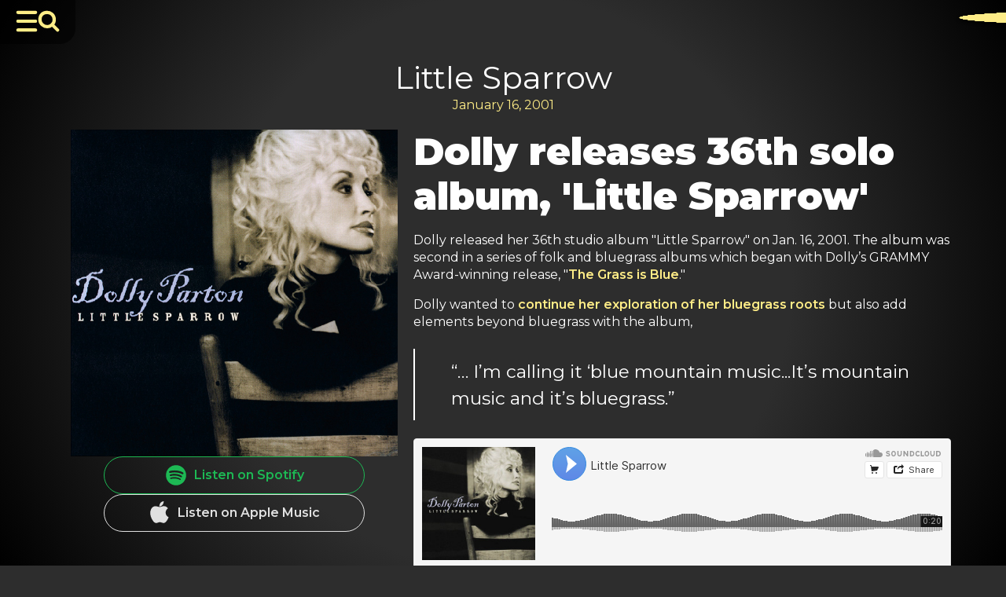

--- FILE ---
content_type: text/html; charset=UTF-8
request_url: https://dollyparton.com/album/little-sparrow-album
body_size: 28916
content:
<!DOCTYPE html>
<html lang="en-US" >
<head> <script>
var gform;gform||(document.addEventListener("gform_main_scripts_loaded",function(){gform.scriptsLoaded=!0}),document.addEventListener("gform/theme/scripts_loaded",function(){gform.themeScriptsLoaded=!0}),window.addEventListener("DOMContentLoaded",function(){gform.domLoaded=!0}),gform={domLoaded:!1,scriptsLoaded:!1,themeScriptsLoaded:!1,isFormEditor:()=>"function"==typeof InitializeEditor,callIfLoaded:function(o){return!(!gform.domLoaded||!gform.scriptsLoaded||!gform.themeScriptsLoaded&&!gform.isFormEditor()||(gform.isFormEditor()&&console.warn("The use of gform.initializeOnLoaded() is deprecated in the form editor context and will be removed in Gravity Forms 3.1."),o(),0))},initializeOnLoaded:function(o){gform.callIfLoaded(o)||(document.addEventListener("gform_main_scripts_loaded",()=>{gform.scriptsLoaded=!0,gform.callIfLoaded(o)}),document.addEventListener("gform/theme/scripts_loaded",()=>{gform.themeScriptsLoaded=!0,gform.callIfLoaded(o)}),window.addEventListener("DOMContentLoaded",()=>{gform.domLoaded=!0,gform.callIfLoaded(o)}))},hooks:{action:{},filter:{}},addAction:function(o,r,e,t){gform.addHook("action",o,r,e,t)},addFilter:function(o,r,e,t){gform.addHook("filter",o,r,e,t)},doAction:function(o){gform.doHook("action",o,arguments)},applyFilters:function(o){return gform.doHook("filter",o,arguments)},removeAction:function(o,r){gform.removeHook("action",o,r)},removeFilter:function(o,r,e){gform.removeHook("filter",o,r,e)},addHook:function(o,r,e,t,n){null==gform.hooks[o][r]&&(gform.hooks[o][r]=[]);var d=gform.hooks[o][r];null==n&&(n=r+"_"+d.length),gform.hooks[o][r].push({tag:n,callable:e,priority:t=null==t?10:t})},doHook:function(r,o,e){var t;if(e=Array.prototype.slice.call(e,1),null!=gform.hooks[r][o]&&((o=gform.hooks[r][o]).sort(function(o,r){return o.priority-r.priority}),o.forEach(function(o){"function"!=typeof(t=o.callable)&&(t=window[t]),"action"==r?t.apply(null,e):e[0]=t.apply(null,e)})),"filter"==r)return e[0]},removeHook:function(o,r,t,n){var e;null!=gform.hooks[o][r]&&(e=(e=gform.hooks[o][r]).filter(function(o,r,e){return!!(null!=n&&n!=o.tag||null!=t&&t!=o.priority)}),gform.hooks[o][r]=e)}});
</script>

<meta charset="UTF-8">
<meta name="viewport" content="width=device-width, initial-scale=1.0">
<!-- WP_HEAD() START -->
<link rel="preload" as="style" href="https://fonts.googleapis.com/css?family=Montserrat:100,600,900,regular,|Montserrat:100,600,900,regular," >
<link rel="stylesheet" href="https://fonts.googleapis.com/css?family=Montserrat:100,600,900,regular,|Montserrat:100,600,900,regular,">
<meta name='robots' content='index, follow, max-image-preview:large, max-snippet:-1, max-video-preview:-1' />
	<style>img:is([sizes="auto" i], [sizes^="auto," i]) { contain-intrinsic-size: 3000px 1500px }</style>
	
<!-- Google Tag Manager for WordPress by gtm4wp.com -->
<script data-cfasync="false" data-pagespeed-no-defer>
	var gtm4wp_datalayer_name = "dataLayer";
	var dataLayer = dataLayer || [];
</script>
<!-- End Google Tag Manager for WordPress by gtm4wp.com -->
	<!-- This site is optimized with the Yoast SEO Premium plugin v25.9 (Yoast SEO v25.9) - https://yoast.com/wordpress/plugins/seo/ -->
	<title>Little Sparrow - (36th) Solo Album - Dolly Parton</title>
	<meta name="description" content="Dolly releases, &#039;Little Sparrow&#039; following up her GRAMMY Award-winning release, &quot;The Grass is Blue&quot; and receives another GRAMMY nomination." />
	<link rel="canonical" href="https://dollyparton.com/album/little-sparrow-album" />
	<meta property="og:locale" content="en_US" />
	<meta property="og:type" content="article" />
	<meta property="og:title" content="Little Sparrow" />
	<meta property="og:description" content="Dolly releases, &#039;Little Sparrow&#039; following up her GRAMMY Award-winning release, &quot;The Grass is Blue&quot; and receives another GRAMMY nomination." />
	<meta property="og:url" content="https://dollyparton.com/album/little-sparrow-album" />
	<meta property="og:site_name" content="Dolly Parton | Official Website" />
	<meta property="article:publisher" content="https://www.facebook.com/dollyparton" />
	<meta property="article:modified_time" content="2023-11-20T19:31:11+00:00" />
	<meta property="og:image" content="https://dollyparton.com/dp-uploads/2020/04/CovidAlbum-LittleSparrow.jpg" />
	<meta property="og:image:width" content="800" />
	<meta property="og:image:height" content="800" />
	<meta property="og:image:type" content="image/jpeg" />
	<meta name="twitter:card" content="summary_large_image" />
	<meta name="twitter:site" content="@DollyParton" />
	<script type="application/ld+json" class="yoast-schema-graph">{"@context":"https://schema.org","@graph":[{"@type":["WebPage","ItemPage"],"@id":"https://dollyparton.com/album/little-sparrow-album","url":"https://dollyparton.com/album/little-sparrow-album","name":"Little Sparrow - (36th) Solo Album - Dolly Parton","isPartOf":{"@id":"https://dollyparton.com/#website"},"primaryImageOfPage":{"@id":"https://dollyparton.com/album/little-sparrow-album#primaryimage"},"image":{"@id":"https://dollyparton.com/album/little-sparrow-album#primaryimage"},"thumbnailUrl":"https://dollyparton.com/dp-uploads/2020/04/CovidAlbum-LittleSparrow.jpg","datePublished":"2001-01-16T15:51:43+00:00","dateModified":"2023-11-20T19:31:11+00:00","description":"Dolly releases, 'Little Sparrow' following up her GRAMMY Award-winning release, \"The Grass is Blue\" and receives another GRAMMY nomination.","breadcrumb":{"@id":"https://dollyparton.com/album/little-sparrow-album#breadcrumb"},"inLanguage":"en-US","potentialAction":[{"@type":"ReadAction","target":["https://dollyparton.com/album/little-sparrow-album"]}]},{"@type":"ImageObject","inLanguage":"en-US","@id":"https://dollyparton.com/album/little-sparrow-album#primaryimage","url":"https://dollyparton.com/dp-uploads/2020/04/CovidAlbum-LittleSparrow.jpg","contentUrl":"https://dollyparton.com/dp-uploads/2020/04/CovidAlbum-LittleSparrow.jpg","width":800,"height":800},{"@type":"BreadcrumbList","@id":"https://dollyparton.com/album/little-sparrow-album#breadcrumb","itemListElement":[{"@type":"ListItem","position":1,"name":"Home","item":"https://dollyparton.com/"},{"@type":"ListItem","position":2,"name":"Albums","item":"https://dollyparton.com/albums"},{"@type":"ListItem","position":3,"name":"Little Sparrow"}]},{"@type":"WebSite","@id":"https://dollyparton.com/#website","url":"https://dollyparton.com/","name":"The official website and historical archive of Dolly Parton","description":"The official website and historical archive of Dolly Parton.","publisher":{"@id":"https://dollyparton.com/#organization"},"alternateName":"Dolly Parton - Official Website","potentialAction":[{"@type":"SearchAction","target":{"@type":"EntryPoint","urlTemplate":"https://dollyparton.com/?s={search_term_string}"},"query-input":{"@type":"PropertyValueSpecification","valueRequired":true,"valueName":"search_term_string"}}],"inLanguage":"en-US"},{"@type":"Organization","@id":"https://dollyparton.com/#organization","name":"Dolly Parton","url":"https://dollyparton.com/","logo":{"@type":"ImageObject","inLanguage":"en-US","@id":"https://dollyparton.com/#/schema/logo/image/","url":"https://dollyparton.com/dp-uploads/2023/10/DP-696-2.jpg","contentUrl":"https://dollyparton.com/dp-uploads/2023/10/DP-696-2.jpg","width":696,"height":696,"caption":"Dolly Parton"},"image":{"@id":"https://dollyparton.com/#/schema/logo/image/"},"sameAs":["https://www.facebook.com/dollyparton","https://x.com/DollyParton","https://www.instagram.com/dollyparton/","https://www.youtube.com/user/DollyPartonVEVO/","https://www.tiktok.com/@dollyparton","https://www.pinterest.com/dollyparton"],"publishingPrinciples":"https://dollyparton.com/dolly-parton-5","ownershipFundingInfo":"https://dollyparton.com/dolly-parton-5","actionableFeedbackPolicy":"https://dollyparton.com/privacy-policy"}]}</script>
	<!-- / Yoast SEO Premium plugin. -->


<link rel="alternate" type="application/rss+xml" title="Dolly Parton | Official Website &raquo; Feed" href="https://dollyparton.com/feed" />
<link rel="alternate" type="application/rss+xml" title="Dolly Parton | Official Website &raquo; Comments Feed" href="https://dollyparton.com/comments/feed" />
<style id='wp-block-library-inline-css'>
:root{--wp-admin-theme-color:#007cba;--wp-admin-theme-color--rgb:0,124,186;--wp-admin-theme-color-darker-10:#006ba1;--wp-admin-theme-color-darker-10--rgb:0,107,161;--wp-admin-theme-color-darker-20:#005a87;--wp-admin-theme-color-darker-20--rgb:0,90,135;--wp-admin-border-width-focus:2px;--wp-block-synced-color:#7a00df;--wp-block-synced-color--rgb:122,0,223;--wp-bound-block-color:var(--wp-block-synced-color)}@media (min-resolution:192dpi){:root{--wp-admin-border-width-focus:1.5px}}.wp-element-button{cursor:pointer}:root{--wp--preset--font-size--normal:16px;--wp--preset--font-size--huge:42px}:root .has-very-light-gray-background-color{background-color:#eee}:root .has-very-dark-gray-background-color{background-color:#313131}:root .has-very-light-gray-color{color:#eee}:root .has-very-dark-gray-color{color:#313131}:root .has-vivid-green-cyan-to-vivid-cyan-blue-gradient-background{background:linear-gradient(135deg,#00d084,#0693e3)}:root .has-purple-crush-gradient-background{background:linear-gradient(135deg,#34e2e4,#4721fb 50%,#ab1dfe)}:root .has-hazy-dawn-gradient-background{background:linear-gradient(135deg,#faaca8,#dad0ec)}:root .has-subdued-olive-gradient-background{background:linear-gradient(135deg,#fafae1,#67a671)}:root .has-atomic-cream-gradient-background{background:linear-gradient(135deg,#fdd79a,#004a59)}:root .has-nightshade-gradient-background{background:linear-gradient(135deg,#330968,#31cdcf)}:root .has-midnight-gradient-background{background:linear-gradient(135deg,#020381,#2874fc)}.has-regular-font-size{font-size:1em}.has-larger-font-size{font-size:2.625em}.has-normal-font-size{font-size:var(--wp--preset--font-size--normal)}.has-huge-font-size{font-size:var(--wp--preset--font-size--huge)}.has-text-align-center{text-align:center}.has-text-align-left{text-align:left}.has-text-align-right{text-align:right}#end-resizable-editor-section{display:none}.aligncenter{clear:both}.items-justified-left{justify-content:flex-start}.items-justified-center{justify-content:center}.items-justified-right{justify-content:flex-end}.items-justified-space-between{justify-content:space-between}.screen-reader-text{border:0;clip-path:inset(50%);height:1px;margin:-1px;overflow:hidden;padding:0;position:absolute;width:1px;word-wrap:normal!important}.screen-reader-text:focus{background-color:#ddd;clip-path:none;color:#444;display:block;font-size:1em;height:auto;left:5px;line-height:normal;padding:15px 23px 14px;text-decoration:none;top:5px;width:auto;z-index:100000}html :where(.has-border-color){border-style:solid}html :where([style*=border-top-color]){border-top-style:solid}html :where([style*=border-right-color]){border-right-style:solid}html :where([style*=border-bottom-color]){border-bottom-style:solid}html :where([style*=border-left-color]){border-left-style:solid}html :where([style*=border-width]){border-style:solid}html :where([style*=border-top-width]){border-top-style:solid}html :where([style*=border-right-width]){border-right-style:solid}html :where([style*=border-bottom-width]){border-bottom-style:solid}html :where([style*=border-left-width]){border-left-style:solid}html :where(img[class*=wp-image-]){height:auto;max-width:100%}:where(figure){margin:0 0 1em}html :where(.is-position-sticky){--wp-admin--admin-bar--position-offset:var(--wp-admin--admin-bar--height,0px)}@media screen and (max-width:600px){html :where(.is-position-sticky){--wp-admin--admin-bar--position-offset:0px}}
</style>
<style id='classic-theme-styles-inline-css'>
/*! This file is auto-generated */
.wp-block-button__link{color:#fff;background-color:#32373c;border-radius:9999px;box-shadow:none;text-decoration:none;padding:calc(.667em + 2px) calc(1.333em + 2px);font-size:1.125em}.wp-block-file__button{background:#32373c;color:#fff;text-decoration:none}
</style>
<style id='global-styles-inline-css'>
:root{--wp--preset--aspect-ratio--square: 1;--wp--preset--aspect-ratio--4-3: 4/3;--wp--preset--aspect-ratio--3-4: 3/4;--wp--preset--aspect-ratio--3-2: 3/2;--wp--preset--aspect-ratio--2-3: 2/3;--wp--preset--aspect-ratio--16-9: 16/9;--wp--preset--aspect-ratio--9-16: 9/16;--wp--preset--color--black: #000000;--wp--preset--color--cyan-bluish-gray: #abb8c3;--wp--preset--color--white: #ffffff;--wp--preset--color--pale-pink: #f78da7;--wp--preset--color--vivid-red: #cf2e2e;--wp--preset--color--luminous-vivid-orange: #ff6900;--wp--preset--color--luminous-vivid-amber: #fcb900;--wp--preset--color--light-green-cyan: #7bdcb5;--wp--preset--color--vivid-green-cyan: #00d084;--wp--preset--color--pale-cyan-blue: #8ed1fc;--wp--preset--color--vivid-cyan-blue: #0693e3;--wp--preset--color--vivid-purple: #9b51e0;--wp--preset--color--base: #ffffff;--wp--preset--color--contrast: #000000;--wp--preset--color--primary: #9DFF20;--wp--preset--color--secondary: #345C00;--wp--preset--color--tertiary: #F6F6F6;--wp--preset--gradient--vivid-cyan-blue-to-vivid-purple: linear-gradient(135deg,rgba(6,147,227,1) 0%,rgb(155,81,224) 100%);--wp--preset--gradient--light-green-cyan-to-vivid-green-cyan: linear-gradient(135deg,rgb(122,220,180) 0%,rgb(0,208,130) 100%);--wp--preset--gradient--luminous-vivid-amber-to-luminous-vivid-orange: linear-gradient(135deg,rgba(252,185,0,1) 0%,rgba(255,105,0,1) 100%);--wp--preset--gradient--luminous-vivid-orange-to-vivid-red: linear-gradient(135deg,rgba(255,105,0,1) 0%,rgb(207,46,46) 100%);--wp--preset--gradient--very-light-gray-to-cyan-bluish-gray: linear-gradient(135deg,rgb(238,238,238) 0%,rgb(169,184,195) 100%);--wp--preset--gradient--cool-to-warm-spectrum: linear-gradient(135deg,rgb(74,234,220) 0%,rgb(151,120,209) 20%,rgb(207,42,186) 40%,rgb(238,44,130) 60%,rgb(251,105,98) 80%,rgb(254,248,76) 100%);--wp--preset--gradient--blush-light-purple: linear-gradient(135deg,rgb(255,206,236) 0%,rgb(152,150,240) 100%);--wp--preset--gradient--blush-bordeaux: linear-gradient(135deg,rgb(254,205,165) 0%,rgb(254,45,45) 50%,rgb(107,0,62) 100%);--wp--preset--gradient--luminous-dusk: linear-gradient(135deg,rgb(255,203,112) 0%,rgb(199,81,192) 50%,rgb(65,88,208) 100%);--wp--preset--gradient--pale-ocean: linear-gradient(135deg,rgb(255,245,203) 0%,rgb(182,227,212) 50%,rgb(51,167,181) 100%);--wp--preset--gradient--electric-grass: linear-gradient(135deg,rgb(202,248,128) 0%,rgb(113,206,126) 100%);--wp--preset--gradient--midnight: linear-gradient(135deg,rgb(2,3,129) 0%,rgb(40,116,252) 100%);--wp--preset--font-size--small: clamp(0.875rem, 0.875rem + ((1vw - 0.2rem) * 0.227), 1rem);--wp--preset--font-size--medium: clamp(1rem, 1rem + ((1vw - 0.2rem) * 0.227), 1.125rem);--wp--preset--font-size--large: clamp(1.75rem, 1.75rem + ((1vw - 0.2rem) * 0.227), 1.875rem);--wp--preset--font-size--x-large: 2.25rem;--wp--preset--font-size--xx-large: clamp(6.1rem, 6.1rem + ((1vw - 0.2rem) * 7.091), 10rem);--wp--preset--font-family--dm-sans: "DM Sans", sans-serif;--wp--preset--font-family--ibm-plex-mono: 'IBM Plex Mono', monospace;--wp--preset--font-family--inter: "Inter", sans-serif;--wp--preset--font-family--system-font: -apple-system,BlinkMacSystemFont,"Segoe UI",Roboto,Oxygen-Sans,Ubuntu,Cantarell,"Helvetica Neue",sans-serif;--wp--preset--font-family--source-serif-pro: "Source Serif Pro", serif;--wp--preset--spacing--20: 0.44rem;--wp--preset--spacing--30: clamp(1.5rem, 5vw, 2rem);--wp--preset--spacing--40: clamp(1.8rem, 1.8rem + ((1vw - 0.48rem) * 2.885), 3rem);--wp--preset--spacing--50: clamp(2.5rem, 8vw, 4.5rem);--wp--preset--spacing--60: clamp(3.75rem, 10vw, 7rem);--wp--preset--spacing--70: clamp(5rem, 5.25rem + ((1vw - 0.48rem) * 9.096), 8rem);--wp--preset--spacing--80: clamp(7rem, 14vw, 11rem);--wp--preset--shadow--natural: 6px 6px 9px rgba(0, 0, 0, 0.2);--wp--preset--shadow--deep: 12px 12px 50px rgba(0, 0, 0, 0.4);--wp--preset--shadow--sharp: 6px 6px 0px rgba(0, 0, 0, 0.2);--wp--preset--shadow--outlined: 6px 6px 0px -3px rgba(255, 255, 255, 1), 6px 6px rgba(0, 0, 0, 1);--wp--preset--shadow--crisp: 6px 6px 0px rgba(0, 0, 0, 1);}:root :where(.is-layout-flow) > :first-child{margin-block-start: 0;}:root :where(.is-layout-flow) > :last-child{margin-block-end: 0;}:root :where(.is-layout-flow) > *{margin-block-start: 1.5rem;margin-block-end: 0;}:root :where(.is-layout-constrained) > :first-child{margin-block-start: 0;}:root :where(.is-layout-constrained) > :last-child{margin-block-end: 0;}:root :where(.is-layout-constrained) > *{margin-block-start: 1.5rem;margin-block-end: 0;}:root :where(.is-layout-flex){gap: 1.5rem;}:root :where(.is-layout-grid){gap: 1.5rem;}body .is-layout-flex{display: flex;}.is-layout-flex{flex-wrap: wrap;align-items: center;}.is-layout-flex > :is(*, div){margin: 0;}body .is-layout-grid{display: grid;}.is-layout-grid > :is(*, div){margin: 0;}.has-black-color{color: var(--wp--preset--color--black) !important;}.has-cyan-bluish-gray-color{color: var(--wp--preset--color--cyan-bluish-gray) !important;}.has-white-color{color: var(--wp--preset--color--white) !important;}.has-pale-pink-color{color: var(--wp--preset--color--pale-pink) !important;}.has-vivid-red-color{color: var(--wp--preset--color--vivid-red) !important;}.has-luminous-vivid-orange-color{color: var(--wp--preset--color--luminous-vivid-orange) !important;}.has-luminous-vivid-amber-color{color: var(--wp--preset--color--luminous-vivid-amber) !important;}.has-light-green-cyan-color{color: var(--wp--preset--color--light-green-cyan) !important;}.has-vivid-green-cyan-color{color: var(--wp--preset--color--vivid-green-cyan) !important;}.has-pale-cyan-blue-color{color: var(--wp--preset--color--pale-cyan-blue) !important;}.has-vivid-cyan-blue-color{color: var(--wp--preset--color--vivid-cyan-blue) !important;}.has-vivid-purple-color{color: var(--wp--preset--color--vivid-purple) !important;}.has-black-background-color{background-color: var(--wp--preset--color--black) !important;}.has-cyan-bluish-gray-background-color{background-color: var(--wp--preset--color--cyan-bluish-gray) !important;}.has-white-background-color{background-color: var(--wp--preset--color--white) !important;}.has-pale-pink-background-color{background-color: var(--wp--preset--color--pale-pink) !important;}.has-vivid-red-background-color{background-color: var(--wp--preset--color--vivid-red) !important;}.has-luminous-vivid-orange-background-color{background-color: var(--wp--preset--color--luminous-vivid-orange) !important;}.has-luminous-vivid-amber-background-color{background-color: var(--wp--preset--color--luminous-vivid-amber) !important;}.has-light-green-cyan-background-color{background-color: var(--wp--preset--color--light-green-cyan) !important;}.has-vivid-green-cyan-background-color{background-color: var(--wp--preset--color--vivid-green-cyan) !important;}.has-pale-cyan-blue-background-color{background-color: var(--wp--preset--color--pale-cyan-blue) !important;}.has-vivid-cyan-blue-background-color{background-color: var(--wp--preset--color--vivid-cyan-blue) !important;}.has-vivid-purple-background-color{background-color: var(--wp--preset--color--vivid-purple) !important;}.has-black-border-color{border-color: var(--wp--preset--color--black) !important;}.has-cyan-bluish-gray-border-color{border-color: var(--wp--preset--color--cyan-bluish-gray) !important;}.has-white-border-color{border-color: var(--wp--preset--color--white) !important;}.has-pale-pink-border-color{border-color: var(--wp--preset--color--pale-pink) !important;}.has-vivid-red-border-color{border-color: var(--wp--preset--color--vivid-red) !important;}.has-luminous-vivid-orange-border-color{border-color: var(--wp--preset--color--luminous-vivid-orange) !important;}.has-luminous-vivid-amber-border-color{border-color: var(--wp--preset--color--luminous-vivid-amber) !important;}.has-light-green-cyan-border-color{border-color: var(--wp--preset--color--light-green-cyan) !important;}.has-vivid-green-cyan-border-color{border-color: var(--wp--preset--color--vivid-green-cyan) !important;}.has-pale-cyan-blue-border-color{border-color: var(--wp--preset--color--pale-cyan-blue) !important;}.has-vivid-cyan-blue-border-color{border-color: var(--wp--preset--color--vivid-cyan-blue) !important;}.has-vivid-purple-border-color{border-color: var(--wp--preset--color--vivid-purple) !important;}.has-vivid-cyan-blue-to-vivid-purple-gradient-background{background: var(--wp--preset--gradient--vivid-cyan-blue-to-vivid-purple) !important;}.has-light-green-cyan-to-vivid-green-cyan-gradient-background{background: var(--wp--preset--gradient--light-green-cyan-to-vivid-green-cyan) !important;}.has-luminous-vivid-amber-to-luminous-vivid-orange-gradient-background{background: var(--wp--preset--gradient--luminous-vivid-amber-to-luminous-vivid-orange) !important;}.has-luminous-vivid-orange-to-vivid-red-gradient-background{background: var(--wp--preset--gradient--luminous-vivid-orange-to-vivid-red) !important;}.has-very-light-gray-to-cyan-bluish-gray-gradient-background{background: var(--wp--preset--gradient--very-light-gray-to-cyan-bluish-gray) !important;}.has-cool-to-warm-spectrum-gradient-background{background: var(--wp--preset--gradient--cool-to-warm-spectrum) !important;}.has-blush-light-purple-gradient-background{background: var(--wp--preset--gradient--blush-light-purple) !important;}.has-blush-bordeaux-gradient-background{background: var(--wp--preset--gradient--blush-bordeaux) !important;}.has-luminous-dusk-gradient-background{background: var(--wp--preset--gradient--luminous-dusk) !important;}.has-pale-ocean-gradient-background{background: var(--wp--preset--gradient--pale-ocean) !important;}.has-electric-grass-gradient-background{background: var(--wp--preset--gradient--electric-grass) !important;}.has-midnight-gradient-background{background: var(--wp--preset--gradient--midnight) !important;}.has-small-font-size{font-size: var(--wp--preset--font-size--small) !important;}.has-medium-font-size{font-size: var(--wp--preset--font-size--medium) !important;}.has-large-font-size{font-size: var(--wp--preset--font-size--large) !important;}.has-x-large-font-size{font-size: var(--wp--preset--font-size--x-large) !important;}
</style>
<link rel='stylesheet' id='oxygen-css' href='https://dollyparton.com/dp-plugins/oxygen/component-framework/oxygen.css?ver=4.9.1' media='all' />
<link rel='stylesheet' id='dashicons-css' href='https://dollyparton.com/wp-includes/css/dashicons.min.css?ver=6.8.3' media='all' />
<script src="https://dollyparton.com/wp-includes/js/jquery/jquery.min.js?ver=3.7.1" id="jquery-core-js"></script>
<link rel="https://api.w.org/" href="https://dollyparton.com/wp-json/" /><link rel="alternate" title="JSON" type="application/json" href="https://dollyparton.com/wp-json/wp/v2/album/1135" /><link rel="EditURI" type="application/rsd+xml" title="RSD" href="https://dollyparton.com/xmlrpc.php?rsd" />
<meta name="generator" content="WordPress 6.8.3" />
<link rel='shortlink' href='https://dollyparton.com/?p=1135' />
<link rel="alternate" title="oEmbed (JSON)" type="application/json+oembed" href="https://dollyparton.com/wp-json/oembed/1.0/embed?url=https%3A%2F%2Fdollyparton.com%2Falbum%2Flittle-sparrow-album" />
<link rel="alternate" title="oEmbed (XML)" type="text/xml+oembed" href="https://dollyparton.com/wp-json/oembed/1.0/embed?url=https%3A%2F%2Fdollyparton.com%2Falbum%2Flittle-sparrow-album&#038;format=xml" />
<style id="essential-blocks-global-styles">
            :root {
                --eb-global-primary-color: #101828;
--eb-global-secondary-color: #475467;
--eb-global-tertiary-color: #98A2B3;
--eb-global-text-color: #475467;
--eb-global-heading-color: #1D2939;
--eb-global-link-color: #444CE7;
--eb-global-background-color: #F9FAFB;
--eb-global-button-text-color: #FFFFFF;
--eb-global-button-background-color: #101828;
--eb-gradient-primary-color: linear-gradient(90deg, hsla(259, 84%, 78%, 1) 0%, hsla(206, 67%, 75%, 1) 100%);
--eb-gradient-secondary-color: linear-gradient(90deg, hsla(18, 76%, 85%, 1) 0%, hsla(203, 69%, 84%, 1) 100%);
--eb-gradient-tertiary-color: linear-gradient(90deg, hsla(248, 21%, 15%, 1) 0%, hsla(250, 14%, 61%, 1) 100%);
--eb-gradient-background-color: linear-gradient(90deg, rgb(250, 250, 250) 0%, rgb(233, 233, 233) 49%, rgb(244, 243, 243) 100%);

                --eb-tablet-breakpoint: 1024px;
--eb-mobile-breakpoint: 767px;

            }
            
            
        </style>
<!-- Google Tag Manager for WordPress by gtm4wp.com -->
<!-- GTM Container placement set to automatic -->
<script data-cfasync="false" data-pagespeed-no-defer>
	var dataLayer_content = {"pagePostType":"album","pagePostType2":"single-album","pageCategory":["music"],"pageAttributes":["bluegrass","grammy","little-sparrow","music-2","my-life","solo-album","the-grass-is-blue"],"pagePostAuthor":"Team Dolly"};
	dataLayer.push( dataLayer_content );
</script>
<script data-cfasync="false" data-pagespeed-no-defer>
(function(w,d,s,l,i){w[l]=w[l]||[];w[l].push({'gtm.start':
new Date().getTime(),event:'gtm.js'});var f=d.getElementsByTagName(s)[0],
j=d.createElement(s),dl=l!='dataLayer'?'&l='+l:'';j.async=true;j.src=
'//www.googletagmanager.com/gtm.js?id='+i+dl;f.parentNode.insertBefore(j,f);
})(window,document,'script','dataLayer','GTM-MKDTP9M');
</script>
<!-- End Google Tag Manager for WordPress by gtm4wp.com --><style class='wp-fonts-local'>
@font-face{font-family:"DM Sans";font-style:normal;font-weight:400;font-display:fallback;src:url('https://dollyparton.com/dp-main/themes/oxygen-is-not-a-theme/assets/fonts/dm-sans/DMSans-Regular.woff2') format('woff2');font-stretch:normal;}
@font-face{font-family:"DM Sans";font-style:italic;font-weight:400;font-display:fallback;src:url('https://dollyparton.com/dp-main/themes/oxygen-is-not-a-theme/assets/fonts/dm-sans/DMSans-Regular-Italic.woff2') format('woff2');font-stretch:normal;}
@font-face{font-family:"DM Sans";font-style:normal;font-weight:700;font-display:fallback;src:url('https://dollyparton.com/dp-main/themes/oxygen-is-not-a-theme/assets/fonts/dm-sans/DMSans-Bold.woff2') format('woff2');font-stretch:normal;}
@font-face{font-family:"DM Sans";font-style:italic;font-weight:700;font-display:fallback;src:url('https://dollyparton.com/dp-main/themes/oxygen-is-not-a-theme/assets/fonts/dm-sans/DMSans-Bold-Italic.woff2') format('woff2');font-stretch:normal;}
@font-face{font-family:"IBM Plex Mono";font-style:normal;font-weight:300;font-display:block;src:url('https://dollyparton.com/dp-main/themes/oxygen-is-not-a-theme/assets/fonts/ibm-plex-mono/IBMPlexMono-Light.woff2') format('woff2');font-stretch:normal;}
@font-face{font-family:"IBM Plex Mono";font-style:normal;font-weight:400;font-display:block;src:url('https://dollyparton.com/dp-main/themes/oxygen-is-not-a-theme/assets/fonts/ibm-plex-mono/IBMPlexMono-Regular.woff2') format('woff2');font-stretch:normal;}
@font-face{font-family:"IBM Plex Mono";font-style:italic;font-weight:400;font-display:block;src:url('https://dollyparton.com/dp-main/themes/oxygen-is-not-a-theme/assets/fonts/ibm-plex-mono/IBMPlexMono-Italic.woff2') format('woff2');font-stretch:normal;}
@font-face{font-family:"IBM Plex Mono";font-style:normal;font-weight:700;font-display:block;src:url('https://dollyparton.com/dp-main/themes/oxygen-is-not-a-theme/assets/fonts/ibm-plex-mono/IBMPlexMono-Bold.woff2') format('woff2');font-stretch:normal;}
@font-face{font-family:Inter;font-style:normal;font-weight:200 900;font-display:fallback;src:url('https://dollyparton.com/dp-main/themes/oxygen-is-not-a-theme/assets/fonts/inter/Inter-VariableFont_slnt,wght.ttf') format('truetype');font-stretch:normal;}
@font-face{font-family:"Source Serif Pro";font-style:normal;font-weight:200 900;font-display:fallback;src:url('https://dollyparton.com/dp-main/themes/oxygen-is-not-a-theme/assets/fonts/source-serif-pro/SourceSerif4Variable-Roman.ttf.woff2') format('woff2');font-stretch:normal;}
@font-face{font-family:"Source Serif Pro";font-style:italic;font-weight:200 900;font-display:fallback;src:url('https://dollyparton.com/dp-main/themes/oxygen-is-not-a-theme/assets/fonts/source-serif-pro/SourceSerif4Variable-Italic.ttf.woff2') format('woff2');font-stretch:normal;}
</style>
<link rel="icon" href="https://dollyparton.com/dp-uploads/2023/06/cropped-Favicon-32x32.png" sizes="32x32" />
<link rel="icon" href="https://dollyparton.com/dp-uploads/2023/06/cropped-Favicon-192x192.png" sizes="192x192" />
<link rel="apple-touch-icon" href="https://dollyparton.com/dp-uploads/2023/06/cropped-Favicon-180x180.png" />
<meta name="msapplication-TileImage" content="https://dollyparton.com/dp-uploads/2023/06/cropped-Favicon-270x270.png" />
<link rel='stylesheet' id='oxygen-cache-21738-css' href='//dollyparton.com/dp-uploads/oxygen/css/21738.css?cache=1768256213&#038;ver=6.8.3' media='all' />
<link rel='stylesheet' id='oxygen-cache-21201-css' href='//dollyparton.com/dp-uploads/oxygen/css/21201.css?cache=1768256220&#038;ver=6.8.3' media='all' />
<link rel='stylesheet' id='oxygen-cache-21859-css' href='//dollyparton.com/dp-uploads/oxygen/css/21859.css?cache=1768256221&#038;ver=6.8.3' media='all' />
<link rel='stylesheet' id='oxygen-cache-21191-css' href='//dollyparton.com/dp-uploads/oxygen/css/21191.css?cache=1768256219&#038;ver=6.8.3' media='all' />
<link rel='stylesheet' id='oxygen-cache-22135-css' href='//dollyparton.com/dp-uploads/oxygen/css/22135.css?cache=1768256203&#038;ver=6.8.3' media='all' />
<link rel='stylesheet' id='oxygen-universal-styles-css' href='//dollyparton.com/dp-uploads/oxygen/css/universal.css?cache=1768502441&#038;ver=6.8.3' media='all' />
<!-- END OF WP_HEAD() -->
</head>
<body class="wp-singular album-template-default single single-album postid-1135 wp-embed-responsive wp-theme-oxygen-is-not-a-theme  oxygen-body" >


<!-- GTM Container placement set to automatic -->
<!-- Google Tag Manager (noscript) -->
				<noscript><iframe src="https://www.googletagmanager.com/ns.html?id=GTM-MKDTP9M" height="0" width="0" style="display:none;visibility:hidden" aria-hidden="true"></iframe></noscript>
<!-- End Google Tag Manager (noscript) -->


	
<!-- GTM Container placement set to automatic -->
<!-- Google Tag Manager (noscript) -->					<div id="toggle_wrap" class="ct-div-block" ><div id="menu_toggle" class="ct-code-block" ><a title="Navigation" aria-label="Toggle Navigation" class="nav-btn btn not-active"  href="#nav" aria-controls="nav" aria-expanded="false">
  <svg viewBox="0 0 10 10" xmlns="http://www.w3.org/2000/svg">
    <path class="top" d="M1,1 L9,1"></path>
    <path class="mid" d="M1,5 L9,5"></path>
    <path class="bot" d="M1,9 L9,9"></path>
  </svg>
</a></div><div id="search_toggle" class="ct-code-block" ><a title="Search" aria-label="Toggle Search Bar" class="search-btn btn not-active" href="#search" aria-controls="search" aria-expanded="false">
<svg id="search_icon" viewBox="0 0 10 10" fill="none" xmlns="http://www.w3.org/2000/svg">
<path id="si-01" d="M9.0 9.0L6.6 6.6"/>
<path id="si-02" d="M1.8 2.0
C2.2 1.5 2.9 1.0 4.3 1.0
C5.7 1.0 7.5 2.0 7.5 4.3
C7.5 6.3 5.8 7.5 4.3 7.5
C2.7 7.5 1.0 6.1 1.0 4.3
C1.0 3.2 1.4 2.4 1.8 2.0"/></path>
</svg>
</a></div></div><div id="navigation_overlay" class="ct-div-block "  aria-hidden="true"><div id="navigation_column" class="ct-code-block" ><div class="navigation-wrapper"><ul id="menu-main-menu" class="menu"><li id="menu-item-21777" class="menu-item menu-item-type-post_type menu-item-object-page menu-item-21777"><a href="https://dollyparton.com/dolly-parton-5" class="has-image" data-image="/dp-uploads/2026/01/LightofMenu.jpg">Home</a></li>
<li id="menu-item-21769" class="menu-item menu-item-type-taxonomy menu-item-object-category menu-item-has-children menu-item-21769"><a href="https://dollyparton.com/family_destinations">Family Destinations</a>
<ul class="sub-menu">
	<li id="menu-item-21766" class="menu-item menu-item-type-post_type menu-item-object-page menu-item-21766"><a href="https://dollyparton.com/dolly-partons-stampede-dinner-attraction" title="Dolly Parton&#039;s Stampede Dinner Attraction">Dolly Parton's Stampede</a></li>
	<li id="menu-item-21906" class="toggle-menu show menu-item menu-item-type-custom menu-item-object-custom menu-item-has-children menu-item-21906"><a href="#">Dollywood</a>
	<ul class="sub-menu">
		<li id="menu-item-21802" class="menu-item menu-item-type-post_type menu-item-object-page menu-item-21802"><a href="https://dollyparton.com/dollywood-theme-park">Dollywood Theme Park</a></li>
		<li id="menu-item-21799" class="menu-item menu-item-type-post_type menu-item-object-page menu-item-21799"><a href="https://dollyparton.com/dollywoods-dreammore-resort">Dreammore Resort &#038; Spa</a></li>
		<li id="menu-item-21919" class="menu-item menu-item-type-post_type menu-item-object-page menu-item-21919"><a href="https://dollyparton.com/dollywoods-heartsong-lodge-resort">Heartsong Lodge &#038; Resort</a></li>
		<li id="menu-item-21801" class="menu-item menu-item-type-post_type menu-item-object-page menu-item-21801"><a href="https://dollyparton.com/dollywoods-splash-country-water-park">Splash Country Water Park</a></li>
	</ul>
</li>
	<li id="menu-item-21803" class="menu-item menu-item-type-post_type menu-item-object-page menu-item-21803"><a href="https://dollyparton.com/pirates-voyage" title="Pirates Voyage Dinner &amp; Show">Pirates Voyage Dinner &#038; Show</a></li>
</ul>
</li>
<li id="menu-item-21767" class="menu-item menu-item-type-post_type menu-item-object-page menu-item-has-children menu-item-21767"><a href="https://dollyparton.com/about-dolly-parton">Life &#038; Career</a>
<ul class="sub-menu">
	<li id="menu-item-21977" class="menu-item menu-item-type-taxonomy menu-item-object-category menu-item-21977"><a href="https://dollyparton.com/life-and-career/awards_milestones">Awards &amp; Milestones</a></li>
	<li id="menu-item-21852" class="menu-item menu-item-type-taxonomy menu-item-object-category menu-item-21852"><a href="https://dollyparton.com/life-and-career/books">Books I've Written</a></li>
	<li id="menu-item-21898" class="menu-item menu-item-type-post_type menu-item-object-page menu-item-21898"><a href="https://dollyparton.com/imagination-library">Imagination Library</a></li>
	<li id="menu-item-21854" class="menu-item menu-item-type-taxonomy menu-item-object-category menu-item-21854"><a href="https://dollyparton.com/life-and-career/movies-television">Movies &amp; Television</a></li>
	<li id="menu-item-24389" class="menu-item menu-item-type-custom menu-item-object-custom menu-item-24389"><a href="https://dollyparton.com/my-music/#LightOfaClearBlueMorning">Music</a></li>
	<li id="menu-item-21978" class="menu-item menu-item-type-taxonomy menu-item-object-category menu-item-21978"><a href="https://dollyparton.com/life-and-career/theater">Theater</a></li>
</ul>
</li>
<li id="menu-item-21848" class="menu-item menu-item-type-post_type menu-item-object-page current_page_parent menu-item-21848"><a href="https://dollyparton.com/latest-news">News</a></li>
<li id="menu-item-21847" class="menu-item menu-item-type-custom menu-item-object-custom menu-item-21847"><a target="_blank" href="https://shop.dollyparton.com">Shop</a></li>
</ul></div></div></div><section id="site_search" class=" ct-section" ><div class="ct-section-inner-wrap">
                <div id="site_search_form" class="oxy-search-form"  name="site-search">
                <form role="search" method="get" class="search-form" action="https://dollyparton.com/">
				<label>
					<span class="screen-reader-text">Search for:</span>
					<input type="search" class="search-field" placeholder="Search &hellip;" value="" name="s" />
				</label>
				<input type="submit" class="search-submit" value="Search" />
			</form>                </div>
        
        </div></section><div id="header_icon_container" class="ct-div-block" ><a id="header-icon-link-instagram" class="ct-link bump" href="https://instagram.com/dollyparton/" target="_blank"   title="Instagram" aria-label="Instagram Link"><div id="header-icon-instagram" class="ct-code-block top-social" ><svg class="header-icon instagram" xmlns="http://www.w3.org/2000/svg" viewBox="0 0 415.17 415.17">
  <path class="cls-1" d="m255.77,207.58c0,26.78-21.58,48.48-48.18,48.48s-48.18-21.7-48.18-48.48,21.58-48.47,48.18-48.47,48.18,21.7,48.18,48.47Z"/>
  <path class="cls-1" d="m321.12,148.09c-.69-28.84-25.18-53.34-54.02-54.03-19.84-.42-39.67-.63-59.51-.63s-39.66.21-59.5.63c-28.84.69-53.34,25.19-54.04,54.03-.84,39.66-.84,79.33,0,119,.69,28.84,25.19,53.34,54.04,54.03,19.84.42,39.66.63,59.5.63s39.67-.21,59.51-.63c28.84-.69,53.33-25.19,54.02-54.03.85-39.67.85-79.34,0-119Zm-113.53,128.84c-38.07,0-69.05-31.11-69.05-69.34s30.98-69.33,69.05-69.33,69.05,31.11,69.05,69.33-30.97,69.34-69.05,69.34Zm72.77-126.9c-8.4,0-15.2-6.81-15.2-15.21s6.8-15.2,15.2-15.2,15.21,6.8,15.21,15.2-6.8,15.21-15.21,15.21Zm40.76-1.94c-.69-28.84-25.18-53.34-54.02-54.03-19.84-.42-39.67-.63-59.51-.63s-39.66.21-59.5.63c-28.84.69-53.34,25.19-54.04,54.03-.84,39.66-.84,79.33,0,119,.69,28.84,25.19,53.34,54.04,54.03,19.84.42,39.66.63,59.5.63s39.67-.21,59.51-.63c28.84-.69,53.33-25.19,54.02-54.03.85-39.67.85-79.34,0-119Zm-113.53,128.84c-38.07,0-69.05-31.11-69.05-69.34s30.98-69.33,69.05-69.33,69.05,31.11,69.05,69.33-30.97,69.34-69.05,69.34Zm72.77-126.9c-8.4,0-15.2-6.81-15.2-15.21s6.8-15.2,15.2-15.2,15.21,6.8,15.21,15.2-6.8,15.21-15.21,15.21Zm40.76-1.94c-.69-28.84-25.18-53.34-54.02-54.03-19.84-.42-39.67-.63-59.51-.63s-39.66.21-59.5.63c-28.84.69-53.34,25.19-54.04,54.03-.84,39.66-.84,79.33,0,119,.69,28.84,25.19,53.34,54.04,54.03,19.84.42,39.66.63,59.5.63s39.67-.21,59.51-.63c28.84-.69,53.33-25.19,54.02-54.03.85-39.67.85-79.34,0-119Zm-113.53,128.84c-38.07,0-69.05-31.11-69.05-69.34s30.98-69.33,69.05-69.33,69.05,31.11,69.05,69.33-30.97,69.34-69.05,69.34Zm72.77-126.9c-8.4,0-15.2-6.81-15.2-15.21s6.8-15.2,15.2-15.2,15.21,6.8,15.21,15.2-6.8,15.21-15.21,15.21Zm40.76-1.94c-.69-28.84-25.18-53.34-54.02-54.03-19.84-.42-39.67-.63-59.51-.63s-39.66.21-59.5.63c-28.84.69-53.34,25.19-54.04,54.03-.84,39.66-.84,79.33,0,119,.69,28.84,25.19,53.34,54.04,54.03,19.84.42,39.66.63,59.5.63s39.67-.21,59.51-.63c28.84-.69,53.33-25.19,54.02-54.03.85-39.67.85-79.34,0-119Zm-113.53,128.84c-38.07,0-69.05-31.11-69.05-69.34s30.98-69.33,69.05-69.33,69.05,31.11,69.05,69.33-30.97,69.34-69.05,69.34Zm72.77-126.9c-8.4,0-15.2-6.81-15.2-15.21s6.8-15.2,15.2-15.2,15.21,6.8,15.21,15.2-6.8,15.21-15.21,15.21Zm40.76-1.94c-.69-28.84-25.18-53.34-54.02-54.03-19.84-.42-39.67-.63-59.51-.63s-39.66.21-59.5.63c-28.84.69-53.34,25.19-54.04,54.03-.84,39.66-.84,79.33,0,119,.69,28.84,25.19,53.34,54.04,54.03,19.84.42,39.66.63,59.5.63s39.67-.21,59.51-.63c28.84-.69,53.33-25.19,54.02-54.03.85-39.67.85-79.34,0-119Zm-113.53,128.84c-38.07,0-69.05-31.11-69.05-69.34s30.98-69.33,69.05-69.33,69.05,31.11,69.05,69.33-30.97,69.34-69.05,69.34Zm72.77-126.9c-8.4,0-15.2-6.81-15.2-15.21s6.8-15.2,15.2-15.2,15.21,6.8,15.21,15.2-6.8,15.21-15.21,15.21Zm40.76-1.94c-.69-28.84-25.18-53.34-54.02-54.03-19.84-.42-39.67-.63-59.51-.63s-39.66.21-59.5.63c-28.84.69-53.34,25.19-54.04,54.03-.84,39.66-.84,79.33,0,119,.69,28.84,25.19,53.34,54.04,54.03,19.84.42,39.66.63,59.5.63s39.67-.21,59.51-.63c28.84-.69,53.33-25.19,54.02-54.03.85-39.67.85-79.34,0-119Zm-113.53,128.84c-38.07,0-69.05-31.11-69.05-69.34s30.98-69.33,69.05-69.33,69.05,31.11,69.05,69.33-30.97,69.34-69.05,69.34Zm72.77-126.9c-8.4,0-15.2-6.81-15.2-15.21s6.8-15.2,15.2-15.2,15.21,6.8,15.21,15.2-6.8,15.21-15.21,15.21Zm40.76-1.94c-.69-28.84-25.18-53.34-54.02-54.03-19.84-.42-39.67-.63-59.51-.63s-39.66.21-59.5.63c-28.84.69-53.34,25.19-54.04,54.03-.84,39.66-.84,79.33,0,119,.69,28.84,25.19,53.34,54.04,54.03,19.84.42,39.66.63,59.5.63s39.67-.21,59.51-.63c28.84-.69,53.33-25.19,54.02-54.03.85-39.67.85-79.34,0-119Zm-113.53,128.84c-38.07,0-69.05-31.11-69.05-69.34s30.98-69.33,69.05-69.33,69.05,31.11,69.05,69.33-30.97,69.34-69.05,69.34Zm72.77-126.9c-8.4,0-15.2-6.81-15.2-15.21s6.8-15.2,15.2-15.2,15.21,6.8,15.21,15.2-6.8,15.21-15.21,15.21Zm40.76-1.94c-.69-28.84-25.18-53.34-54.02-54.03-19.84-.42-39.67-.63-59.51-.63s-39.66.21-59.5.63c-28.84.69-53.34,25.19-54.04,54.03-.84,39.66-.84,79.33,0,119,.69,28.84,25.19,53.34,54.04,54.03,19.84.42,39.66.63,59.5.63s39.67-.21,59.51-.63c28.84-.69,53.33-25.19,54.02-54.03.85-39.67.85-79.34,0-119Zm-113.53,128.84c-38.07,0-69.05-31.11-69.05-69.34s30.98-69.33,69.05-69.33,69.05,31.11,69.05,69.33-30.97,69.34-69.05,69.34Zm72.77-126.9c-8.4,0-15.2-6.81-15.2-15.21s6.8-15.2,15.2-15.2,15.21,6.8,15.21,15.2-6.8,15.21-15.21,15.21Zm40.76-1.94c-.69-28.84-25.18-53.34-54.02-54.03-19.84-.42-39.67-.63-59.51-.63s-39.66.21-59.5.63c-28.84.69-53.34,25.19-54.04,54.03-.84,39.66-.84,79.33,0,119,.69,28.84,25.19,53.34,54.04,54.03,19.84.42,39.66.63,59.5.63s39.67-.21,59.51-.63c28.84-.69,53.33-25.19,54.02-54.03.85-39.67.85-79.34,0-119Zm-113.53,128.84c-38.07,0-69.05-31.11-69.05-69.34s30.98-69.33,69.05-69.33,69.05,31.11,69.05,69.33-30.97,69.34-69.05,69.34Zm72.77-126.9c-8.4,0-15.2-6.81-15.2-15.21s6.8-15.2,15.2-15.2,15.21,6.8,15.21,15.2-6.8,15.21-15.21,15.21Zm40.76-1.94c-.69-28.84-25.18-53.34-54.02-54.03-19.84-.42-39.67-.63-59.51-.63s-39.66.21-59.5.63c-28.84.69-53.34,25.19-54.04,54.03-.84,39.66-.84,79.33,0,119,.69,28.84,25.19,53.34,54.04,54.03,19.84.42,39.66.63,59.5.63s39.67-.21,59.51-.63c28.84-.69,53.33-25.19,54.02-54.03.85-39.67.85-79.34,0-119Zm-113.53,128.84c-38.07,0-69.05-31.11-69.05-69.34s30.98-69.33,69.05-69.33,69.05,31.11,69.05,69.33-30.97,69.34-69.05,69.34Zm72.77-126.9c-8.4,0-15.2-6.81-15.2-15.21s6.8-15.2,15.2-15.2,15.21,6.8,15.21,15.2-6.8,15.21-15.21,15.21Zm40.76-1.94c-.69-28.84-25.18-53.34-54.02-54.03-19.84-.42-39.67-.63-59.51-.63s-39.66.21-59.5.63c-28.84.69-53.34,25.19-54.04,54.03-.84,39.66-.84,79.33,0,119,.69,28.84,25.19,53.34,54.04,54.03,19.84.42,39.66.63,59.5.63s39.67-.21,59.51-.63c28.84-.69,53.33-25.19,54.02-54.03.85-39.67.85-79.34,0-119Zm-113.53,128.84c-38.07,0-69.05-31.11-69.05-69.34s30.98-69.33,69.05-69.33,69.05,31.11,69.05,69.33-30.97,69.34-69.05,69.34Zm72.77-126.9c-8.4,0-15.2-6.81-15.2-15.21s6.8-15.2,15.2-15.2,15.21,6.8,15.21,15.2-6.8,15.21-15.21,15.21Zm40.76-1.94c-.69-28.84-25.18-53.34-54.02-54.03-19.84-.42-39.67-.63-59.51-.63s-39.66.21-59.5.63c-28.84.69-53.34,25.19-54.04,54.03-.84,39.66-.84,79.33,0,119,.69,28.84,25.19,53.34,54.04,54.03,19.84.42,39.66.63,59.5.63s39.67-.21,59.51-.63c28.84-.69,53.33-25.19,54.02-54.03.85-39.67.85-79.34,0-119Zm-113.53,128.84c-38.07,0-69.05-31.11-69.05-69.34s30.98-69.33,69.05-69.33,69.05,31.11,69.05,69.33-30.97,69.34-69.05,69.34Zm72.77-126.9c-8.4,0-15.2-6.81-15.2-15.21s6.8-15.2,15.2-15.2,15.21,6.8,15.21,15.2-6.8,15.21-15.21,15.21Zm40.76-1.94c-.69-28.84-25.18-53.34-54.02-54.03-19.84-.42-39.67-.63-59.51-.63s-39.66.21-59.5.63c-28.84.69-53.34,25.19-54.04,54.03-.84,39.66-.84,79.33,0,119,.69,28.84,25.19,53.34,54.04,54.03,19.84.42,39.66.63,59.5.63s39.67-.21,59.51-.63c28.84-.69,53.33-25.19,54.02-54.03.85-39.67.85-79.34,0-119Zm-113.53,128.84c-38.07,0-69.05-31.11-69.05-69.34s30.98-69.33,69.05-69.33,69.05,31.11,69.05,69.33-30.97,69.34-69.05,69.34Zm72.77-126.9c-8.4,0-15.2-6.81-15.2-15.21s6.8-15.2,15.2-15.2,15.21,6.8,15.21,15.2-6.8,15.21-15.21,15.21Zm40.76-1.94c-.69-28.84-25.18-53.34-54.02-54.03-19.84-.42-39.67-.63-59.51-.63s-39.66.21-59.5.63c-28.84.69-53.34,25.19-54.04,54.03-.84,39.66-.84,79.33,0,119,.69,28.84,25.19,53.34,54.04,54.03,19.84.42,39.66.63,59.5.63s39.67-.21,59.51-.63c28.84-.69,53.33-25.19,54.02-54.03.85-39.67.85-79.34,0-119Zm-113.53,128.84c-38.07,0-69.05-31.11-69.05-69.34s30.98-69.33,69.05-69.33,69.05,31.11,69.05,69.33-30.97,69.34-69.05,69.34Zm72.77-126.9c-8.4,0-15.2-6.81-15.2-15.21s6.8-15.2,15.2-15.2,15.21,6.8,15.21,15.2-6.8,15.21-15.21,15.21Zm40.76-1.94c-.69-28.84-25.18-53.34-54.02-54.03-19.84-.42-39.67-.63-59.51-.63s-39.66.21-59.5.63c-28.84.69-53.34,25.19-54.04,54.03-.84,39.66-.84,79.33,0,119,.69,28.84,25.19,53.34,54.04,54.03,19.84.42,39.66.63,59.5.63s39.67-.21,59.51-.63c28.84-.69,53.33-25.19,54.02-54.03.85-39.67.85-79.34,0-119Zm-113.53,128.84c-38.07,0-69.05-31.11-69.05-69.34s30.98-69.33,69.05-69.33,69.05,31.11,69.05,69.33-30.97,69.34-69.05,69.34Zm72.77-126.9c-8.4,0-15.2-6.81-15.2-15.21s6.8-15.2,15.2-15.2,15.21,6.8,15.21,15.2-6.8,15.21-15.21,15.21Zm40.76-1.94c-.69-28.84-25.18-53.34-54.02-54.03-19.84-.42-39.67-.63-59.51-.63s-39.66.21-59.5.63c-28.84.69-53.34,25.19-54.04,54.03-.84,39.66-.84,79.33,0,119,.69,28.84,25.19,53.34,54.04,54.03,19.84.42,39.66.63,59.5.63s39.67-.21,59.51-.63c28.84-.69,53.33-25.19,54.02-54.03.85-39.67.85-79.34,0-119Zm-113.53,128.84c-38.07,0-69.05-31.11-69.05-69.34s30.98-69.33,69.05-69.33,69.05,31.11,69.05,69.33-30.97,69.34-69.05,69.34Zm72.77-126.9c-8.4,0-15.2-6.81-15.2-15.21s6.8-15.2,15.2-15.2,15.21,6.8,15.21,15.2-6.8,15.21-15.21,15.21Zm40.76-1.94c-.69-28.84-25.18-53.34-54.02-54.03-19.84-.42-39.67-.63-59.51-.63s-39.66.21-59.5.63c-28.84.69-53.34,25.19-54.04,54.03-.84,39.66-.84,79.33,0,119,.69,28.84,25.19,53.34,54.04,54.03,19.84.42,39.66.63,59.5.63s39.67-.21,59.51-.63c28.84-.69,53.33-25.19,54.02-54.03.85-39.67.85-79.34,0-119Zm-113.53,128.84c-38.07,0-69.05-31.11-69.05-69.34s30.98-69.33,69.05-69.33,69.05,31.11,69.05,69.33-30.97,69.34-69.05,69.34Zm72.77-126.9c-8.4,0-15.2-6.81-15.2-15.21s6.8-15.2,15.2-15.2,15.21,6.8,15.21,15.2-6.8,15.21-15.21,15.21Zm40.76-1.94c-.69-28.84-25.18-53.34-54.02-54.03-19.84-.42-39.67-.63-59.51-.63s-39.66.21-59.5.63c-28.84.69-53.34,25.19-54.04,54.03-.84,39.66-.84,79.33,0,119,.69,28.84,25.19,53.34,54.04,54.03,19.84.42,39.66.63,59.5.63s39.67-.21,59.51-.63c28.84-.69,53.33-25.19,54.02-54.03.85-39.67.85-79.34,0-119Zm-113.53,128.84c-38.07,0-69.05-31.11-69.05-69.34s30.98-69.33,69.05-69.33,69.05,31.11,69.05,69.33-30.97,69.34-69.05,69.34Zm72.77-126.9c-8.4,0-15.2-6.81-15.2-15.21s6.8-15.2,15.2-15.2,15.21,6.8,15.21,15.2-6.8,15.21-15.21,15.21Zm40.76-1.94c-.69-28.84-25.18-53.34-54.02-54.03-19.84-.42-39.67-.63-59.51-.63s-39.66.21-59.5.63c-28.84.69-53.34,25.19-54.04,54.03-.84,39.66-.84,79.33,0,119,.69,28.84,25.19,53.34,54.04,54.03,19.84.42,39.66.63,59.5.63s39.67-.21,59.51-.63c28.84-.69,53.33-25.19,54.02-54.03.85-39.67.85-79.34,0-119Zm-113.53,128.84c-38.07,0-69.05-31.11-69.05-69.34s30.98-69.33,69.05-69.33,69.05,31.11,69.05,69.33-30.97,69.34-69.05,69.34Zm72.77-126.9c-8.4,0-15.2-6.81-15.2-15.21s6.8-15.2,15.2-15.2,15.21,6.8,15.21,15.2-6.8,15.21-15.21,15.21Zm40.76-1.94c-.69-28.84-25.18-53.34-54.02-54.03-19.84-.42-39.67-.63-59.51-.63s-39.66.21-59.5.63c-28.84.69-53.34,25.19-54.04,54.03-.84,39.66-.84,79.33,0,119,.69,28.84,25.19,53.34,54.04,54.03,19.84.42,39.66.63,59.5.63s39.67-.21,59.51-.63c28.84-.69,53.33-25.19,54.02-54.03.85-39.67.85-79.34,0-119Zm-113.53,128.84c-38.07,0-69.05-31.11-69.05-69.34s30.98-69.33,69.05-69.33,69.05,31.11,69.05,69.33-30.97,69.34-69.05,69.34Zm72.77-126.9c-8.4,0-15.2-6.81-15.2-15.21s6.8-15.2,15.2-15.2,15.21,6.8,15.21,15.2-6.8,15.21-15.21,15.21Zm40.76-1.94c-.69-28.84-25.18-53.34-54.02-54.03-19.84-.42-39.67-.63-59.51-.63s-39.66.21-59.5.63c-28.84.69-53.34,25.19-54.04,54.03-.84,39.66-.84,79.33,0,119,.69,28.84,25.19,53.34,54.04,54.03,19.84.42,39.66.63,59.5.63s39.67-.21,59.51-.63c28.84-.69,53.33-25.19,54.02-54.03.85-39.67.85-79.34,0-119Zm-113.53,128.84c-38.07,0-69.05-31.11-69.05-69.34s30.98-69.33,69.05-69.33,69.05,31.11,69.05,69.33-30.97,69.34-69.05,69.34Zm72.77-126.9c-8.4,0-15.2-6.81-15.2-15.21s6.8-15.2,15.2-15.2,15.21,6.8,15.21,15.2-6.8,15.21-15.21,15.21Zm40.76-1.94c-.69-28.84-25.18-53.34-54.02-54.03-19.84-.42-39.67-.63-59.51-.63s-39.66.21-59.5.63c-28.84.69-53.34,25.19-54.04,54.03-.84,39.66-.84,79.33,0,119,.69,28.84,25.19,53.34,54.04,54.03,19.84.42,39.66.63,59.5.63s39.67-.21,59.51-.63c28.84-.69,53.33-25.19,54.02-54.03.85-39.67.85-79.34,0-119Zm-113.53,128.84c-38.07,0-69.05-31.11-69.05-69.34s30.98-69.33,69.05-69.33,69.05,31.11,69.05,69.33-30.97,69.34-69.05,69.34Zm72.77-126.9c-8.4,0-15.2-6.81-15.2-15.21s6.8-15.2,15.2-15.2,15.21,6.8,15.21,15.2-6.8,15.21-15.21,15.21Zm40.76-1.94c-.69-28.84-25.18-53.34-54.02-54.03-19.84-.42-39.67-.63-59.51-.63s-39.66.21-59.5.63c-28.84.69-53.34,25.19-54.04,54.03-.84,39.66-.84,79.33,0,119,.69,28.84,25.19,53.34,54.04,54.03,19.84.42,39.66.63,59.5.63s39.67-.21,59.51-.63c28.84-.69,53.33-25.19,54.02-54.03.85-39.67.85-79.34,0-119Zm-113.53,128.84c-38.07,0-69.05-31.11-69.05-69.34s30.98-69.33,69.05-69.33,69.05,31.11,69.05,69.33-30.97,69.34-69.05,69.34Zm72.77-126.9c-8.4,0-15.2-6.81-15.2-15.21s6.8-15.2,15.2-15.2,15.21,6.8,15.21,15.2-6.8,15.21-15.21,15.21Zm40.76-1.94c-.69-28.84-25.18-53.34-54.02-54.03-19.84-.42-39.67-.63-59.51-.63s-39.66.21-59.5.63c-28.84.69-53.34,25.19-54.04,54.03-.84,39.66-.84,79.33,0,119,.69,28.84,25.19,53.34,54.04,54.03,19.84.42,39.66.63,59.5.63s39.67-.21,59.51-.63c28.84-.69,53.33-25.19,54.02-54.03.85-39.67.85-79.34,0-119Zm-113.53,128.84c-38.07,0-69.05-31.11-69.05-69.34s30.98-69.33,69.05-69.33,69.05,31.11,69.05,69.33-30.97,69.34-69.05,69.34Zm72.77-126.9c-8.4,0-15.2-6.81-15.2-15.21s6.8-15.2,15.2-15.2,15.21,6.8,15.21,15.2-6.8,15.21-15.21,15.21Zm40.76-1.94c-.69-28.84-25.18-53.34-54.02-54.03-19.84-.42-39.67-.63-59.51-.63s-39.66.21-59.5.63c-28.84.69-53.34,25.19-54.04,54.03-.84,39.66-.84,79.33,0,119,.69,28.84,25.19,53.34,54.04,54.03,19.84.42,39.66.63,59.5.63s39.67-.21,59.51-.63c28.84-.69,53.33-25.19,54.02-54.03.85-39.67.85-79.34,0-119Zm-113.53,128.84c-38.07,0-69.05-31.11-69.05-69.34s30.98-69.33,69.05-69.33,69.05,31.11,69.05,69.33-30.97,69.34-69.05,69.34Zm72.77-126.9c-8.4,0-15.2-6.81-15.2-15.21s6.8-15.2,15.2-15.2,15.21,6.8,15.21,15.2-6.8,15.21-15.21,15.21Zm40.76-1.94c-.69-28.84-25.18-53.34-54.02-54.03-19.84-.42-39.67-.63-59.51-.63s-39.66.21-59.5.63c-28.84.69-53.34,25.19-54.04,54.03-.84,39.66-.84,79.33,0,119,.69,28.84,25.19,53.34,54.04,54.03,19.84.42,39.66.63,59.5.63s39.67-.21,59.51-.63c28.84-.69,53.33-25.19,54.02-54.03.85-39.67.85-79.34,0-119Zm-113.53,128.84c-38.07,0-69.05-31.11-69.05-69.34s30.98-69.33,69.05-69.33,69.05,31.11,69.05,69.33-30.97,69.34-69.05,69.34Zm72.77-126.9c-8.4,0-15.2-6.81-15.2-15.21s6.8-15.2,15.2-15.2,15.21,6.8,15.21,15.2-6.8,15.21-15.21,15.21Zm40.76-1.94c-.69-28.84-25.18-53.34-54.02-54.03-19.84-.42-39.67-.63-59.51-.63s-39.66.21-59.5.63c-28.84.69-53.34,25.19-54.04,54.03-.84,39.66-.84,79.33,0,119,.69,28.84,25.19,53.34,54.04,54.03,19.84.42,39.66.63,59.5.63s39.67-.21,59.51-.63c28.84-.69,53.33-25.19,54.02-54.03.85-39.67.85-79.34,0-119Zm-113.53,128.84c-38.07,0-69.05-31.11-69.05-69.34s30.98-69.33,69.05-69.33,69.05,31.11,69.05,69.33-30.97,69.34-69.05,69.34Zm72.77-126.9c-8.4,0-15.2-6.81-15.2-15.21s6.8-15.2,15.2-15.2,15.21,6.8,15.21,15.2-6.8,15.21-15.21,15.21Zm40.76-1.94c-.69-28.84-25.18-53.34-54.02-54.03-19.84-.42-39.67-.63-59.51-.63s-39.66.21-59.5.63c-28.84.69-53.34,25.19-54.04,54.03-.84,39.66-.84,79.33,0,119,.69,28.84,25.19,53.34,54.04,54.03,19.84.42,39.66.63,59.5.63s39.67-.21,59.51-.63c28.84-.69,53.33-25.19,54.02-54.03.85-39.67.85-79.34,0-119Zm-113.53,128.84c-38.07,0-69.05-31.11-69.05-69.34s30.98-69.33,69.05-69.33,69.05,31.11,69.05,69.33-30.97,69.34-69.05,69.34Zm72.77-126.9c-8.4,0-15.2-6.81-15.2-15.21s6.8-15.2,15.2-15.2,15.21,6.8,15.21,15.2-6.8,15.21-15.21,15.21Zm40.76-1.94c-.69-28.84-25.18-53.34-54.02-54.03-19.84-.42-39.67-.63-59.51-.63s-39.66.21-59.5.63c-28.84.69-53.34,25.19-54.04,54.03-.84,39.66-.84,79.33,0,119,.69,28.84,25.19,53.34,54.04,54.03,19.84.42,39.66.63,59.5.63s39.67-.21,59.51-.63c28.84-.69,53.33-25.19,54.02-54.03.85-39.67.85-79.34,0-119Zm-113.53,128.84c-38.07,0-69.05-31.11-69.05-69.34s30.98-69.33,69.05-69.33,69.05,31.11,69.05,69.33-30.97,69.34-69.05,69.34Zm72.77-126.9c-8.4,0-15.2-6.81-15.2-15.21s6.8-15.2,15.2-15.2,15.21,6.8,15.21,15.2-6.8,15.21-15.21,15.21Zm40.76-1.94c-.69-28.84-25.18-53.34-54.02-54.03-19.84-.42-39.67-.63-59.51-.63s-39.66.21-59.5.63c-28.84.69-53.34,25.19-54.04,54.03-.84,39.66-.84,79.33,0,119,.69,28.84,25.19,53.34,54.04,54.03,19.84.42,39.66.63,59.5.63s39.67-.21,59.51-.63c28.84-.69,53.33-25.19,54.02-54.03.85-39.67.85-79.34,0-119Zm-113.53,128.84c-38.07,0-69.05-31.11-69.05-69.34s30.98-69.33,69.05-69.33,69.05,31.11,69.05,69.33-30.97,69.34-69.05,69.34Zm72.77-126.9c-8.4,0-15.2-6.81-15.2-15.21s6.8-15.2,15.2-15.2,15.21,6.8,15.21,15.2-6.8,15.21-15.21,15.21ZM207.59,0C92.94,0,0,92.94,0,207.58s92.94,207.58,207.59,207.58,207.58-92.93,207.58-207.58S322.23,0,207.59,0Zm134.4,267.53v.06c-.47,19.32-8.48,37.73-22.56,51.82-14.09,14.08-32.49,22.1-51.82,22.56h-.06c-19.89.42-40.06.64-59.95.64s-40.05-.22-59.95-.64h-.05c-19.33-.46-37.74-8.48-51.82-22.56-14.09-14.09-22.1-32.49-22.56-51.82v-.06c-.85-39.78-.85-80.11,0-119.9v-.05c.46-19.33,8.47-37.73,22.56-51.82,14.09-14.09,32.49-22.1,51.82-22.56h.05c19.89-.43,40.06-.64,59.95-.64s40.06.21,59.95.63h.03s.03.01.03.01c19.33.46,37.73,8.47,51.82,22.56,14.08,14.09,22.1,32.49,22.56,51.82v.05c.85,39.78.85,80.12,0,119.9Zm-74.89-173.48c-19.84-.42-39.67-.63-59.51-.63s-39.66.21-59.5.63c-28.84.69-53.34,25.19-54.04,54.03-.84,39.66-.84,79.33,0,119,.69,28.84,25.19,53.34,54.04,54.03,19.84.42,39.66.63,59.5.63s39.67-.21,59.51-.63c28.84-.69,53.33-25.19,54.02-54.03.85-39.67.85-79.34,0-119-.69-28.84-25.18-53.34-54.02-54.03Zm-59.51,182.87c-38.07,0-69.05-31.11-69.05-69.34s30.98-69.33,69.05-69.33,69.05,31.11,69.05,69.33-30.97,69.34-69.05,69.34Zm72.77-126.9c-8.4,0-15.2-6.81-15.2-15.21s6.8-15.2,15.2-15.2,15.21,6.8,15.21,15.2-6.8,15.21-15.21,15.21Zm40.76-1.94c-.69-28.84-25.18-53.34-54.02-54.03-19.84-.42-39.67-.63-59.51-.63s-39.66.21-59.5.63c-28.84.69-53.34,25.19-54.04,54.03-.84,39.66-.84,79.33,0,119,.69,28.84,25.19,53.34,54.04,54.03,19.84.42,39.66.63,59.5.63s39.67-.21,59.51-.63c28.84-.69,53.33-25.19,54.02-54.03.85-39.67.85-79.34,0-119Zm-113.53,128.84c-38.07,0-69.05-31.11-69.05-69.34s30.98-69.33,69.05-69.33,69.05,31.11,69.05,69.33-30.97,69.34-69.05,69.34Zm72.77-126.9c-8.4,0-15.2-6.81-15.2-15.21s6.8-15.2,15.2-15.2,15.21,6.8,15.21,15.2-6.8,15.21-15.21,15.21Zm40.76-1.94c-.69-28.84-25.18-53.34-54.02-54.03-19.84-.42-39.67-.63-59.51-.63s-39.66.21-59.5.63c-28.84.69-53.34,25.19-54.04,54.03-.84,39.66-.84,79.33,0,119,.69,28.84,25.19,53.34,54.04,54.03,19.84.42,39.66.63,59.5.63s39.67-.21,59.51-.63c28.84-.69,53.33-25.19,54.02-54.03.85-39.67.85-79.34,0-119Zm-113.53,128.84c-38.07,0-69.05-31.11-69.05-69.34s30.98-69.33,69.05-69.33,69.05,31.11,69.05,69.33-30.97,69.34-69.05,69.34Zm72.77-126.9c-8.4,0-15.2-6.81-15.2-15.21s6.8-15.2,15.2-15.2,15.21,6.8,15.21,15.2-6.8,15.21-15.21,15.21Zm40.76-1.94c-.69-28.84-25.18-53.34-54.02-54.03-19.84-.42-39.67-.63-59.51-.63s-39.66.21-59.5.63c-28.84.69-53.34,25.19-54.04,54.03-.84,39.66-.84,79.33,0,119,.69,28.84,25.19,53.34,54.04,54.03,19.84.42,39.66.63,59.5.63s39.67-.21,59.51-.63c28.84-.69,53.33-25.19,54.02-54.03.85-39.67.85-79.34,0-119Zm-113.53,128.84c-38.07,0-69.05-31.11-69.05-69.34s30.98-69.33,69.05-69.33,69.05,31.11,69.05,69.33-30.97,69.34-69.05,69.34Zm72.77-126.9c-8.4,0-15.2-6.81-15.2-15.21s6.8-15.2,15.2-15.2,15.21,6.8,15.21,15.2-6.8,15.21-15.21,15.21Zm40.76-1.94c-.69-28.84-25.18-53.34-54.02-54.03-19.84-.42-39.67-.63-59.51-.63s-39.66.21-59.5.63c-28.84.69-53.34,25.19-54.04,54.03-.84,39.66-.84,79.33,0,119,.69,28.84,25.19,53.34,54.04,54.03,19.84.42,39.66.63,59.5.63s39.67-.21,59.51-.63c28.84-.69,53.33-25.19,54.02-54.03.85-39.67.85-79.34,0-119Zm-113.53,128.84c-38.07,0-69.05-31.11-69.05-69.34s30.98-69.33,69.05-69.33,69.05,31.11,69.05,69.33-30.97,69.34-69.05,69.34Zm72.77-126.9c-8.4,0-15.2-6.81-15.2-15.21s6.8-15.2,15.2-15.2,15.21,6.8,15.21,15.2-6.8,15.21-15.21,15.21Zm40.76-1.94c-.69-28.84-25.18-53.34-54.02-54.03-19.84-.42-39.67-.63-59.51-.63s-39.66.21-59.5.63c-28.84.69-53.34,25.19-54.04,54.03-.84,39.66-.84,79.33,0,119,.69,28.84,25.19,53.34,54.04,54.03,19.84.42,39.66.63,59.5.63s39.67-.21,59.51-.63c28.84-.69,53.33-25.19,54.02-54.03.85-39.67.85-79.34,0-119Zm-113.53,128.84c-38.07,0-69.05-31.11-69.05-69.34s30.98-69.33,69.05-69.33,69.05,31.11,69.05,69.33-30.97,69.34-69.05,69.34Zm72.77-126.9c-8.4,0-15.2-6.81-15.2-15.21s6.8-15.2,15.2-15.2,15.21,6.8,15.21,15.2-6.8,15.21-15.21,15.21Zm40.76-1.94c-.69-28.84-25.18-53.34-54.02-54.03-19.84-.42-39.67-.63-59.51-.63s-39.66.21-59.5.63c-28.84.69-53.34,25.19-54.04,54.03-.84,39.66-.84,79.33,0,119,.69,28.84,25.19,53.34,54.04,54.03,19.84.42,39.66.63,59.5.63s39.67-.21,59.51-.63c28.84-.69,53.33-25.19,54.02-54.03.85-39.67.85-79.34,0-119Zm-113.53,128.84c-38.07,0-69.05-31.11-69.05-69.34s30.98-69.33,69.05-69.33,69.05,31.11,69.05,69.33-30.97,69.34-69.05,69.34Zm72.77-126.9c-8.4,0-15.2-6.81-15.2-15.21s6.8-15.2,15.2-15.2,15.21,6.8,15.21,15.2-6.8,15.21-15.21,15.21Zm40.76-1.94c-.69-28.84-25.18-53.34-54.02-54.03-19.84-.42-39.67-.63-59.51-.63s-39.66.21-59.5.63c-28.84.69-53.34,25.19-54.04,54.03-.84,39.66-.84,79.33,0,119,.69,28.84,25.19,53.34,54.04,54.03,19.84.42,39.66.63,59.5.63s39.67-.21,59.51-.63c28.84-.69,53.33-25.19,54.02-54.03.85-39.67.85-79.34,0-119Zm-113.53,128.84c-38.07,0-69.05-31.11-69.05-69.34s30.98-69.33,69.05-69.33,69.05,31.11,69.05,69.33-30.97,69.34-69.05,69.34Zm72.77-126.9c-8.4,0-15.2-6.81-15.2-15.21s6.8-15.2,15.2-15.2,15.21,6.8,15.21,15.2-6.8,15.21-15.21,15.21Zm40.76-1.94c-.69-28.84-25.18-53.34-54.02-54.03-19.84-.42-39.67-.63-59.51-.63s-39.66.21-59.5.63c-28.84.69-53.34,25.19-54.04,54.03-.84,39.66-.84,79.33,0,119,.69,28.84,25.19,53.34,54.04,54.03,19.84.42,39.66.63,59.5.63s39.67-.21,59.51-.63c28.84-.69,53.33-25.19,54.02-54.03.85-39.67.85-79.34,0-119Zm-113.53,128.84c-38.07,0-69.05-31.11-69.05-69.34s30.98-69.33,69.05-69.33,69.05,31.11,69.05,69.33-30.97,69.34-69.05,69.34Zm72.77-126.9c-8.4,0-15.2-6.81-15.2-15.21s6.8-15.2,15.2-15.2,15.21,6.8,15.21,15.2-6.8,15.21-15.21,15.21Zm40.76-1.94c-.69-28.84-25.18-53.34-54.02-54.03-19.84-.42-39.67-.63-59.51-.63s-39.66.21-59.5.63c-28.84.69-53.34,25.19-54.04,54.03-.84,39.66-.84,79.33,0,119,.69,28.84,25.19,53.34,54.04,54.03,19.84.42,39.66.63,59.5.63s39.67-.21,59.51-.63c28.84-.69,53.33-25.19,54.02-54.03.85-39.67.85-79.34,0-119Zm-113.53,128.84c-38.07,0-69.05-31.11-69.05-69.34s30.98-69.33,69.05-69.33,69.05,31.11,69.05,69.33-30.97,69.34-69.05,69.34Zm72.77-126.9c-8.4,0-15.2-6.81-15.2-15.21s6.8-15.2,15.2-15.2,15.21,6.8,15.21,15.2-6.8,15.21-15.21,15.21Zm40.76-1.94c-.69-28.84-25.18-53.34-54.02-54.03-19.84-.42-39.67-.63-59.51-.63s-39.66.21-59.5.63c-28.84.69-53.34,25.19-54.04,54.03-.84,39.66-.84,79.33,0,119,.69,28.84,25.19,53.34,54.04,54.03,19.84.42,39.66.63,59.5.63s39.67-.21,59.51-.63c28.84-.69,53.33-25.19,54.02-54.03.85-39.67.85-79.34,0-119Zm-113.53,128.84c-38.07,0-69.05-31.11-69.05-69.34s30.98-69.33,69.05-69.33,69.05,31.11,69.05,69.33-30.97,69.34-69.05,69.34Zm72.77-126.9c-8.4,0-15.2-6.81-15.2-15.21s6.8-15.2,15.2-15.2,15.21,6.8,15.21,15.2-6.8,15.21-15.21,15.21Zm40.76-1.94c-.69-28.84-25.18-53.34-54.02-54.03-19.84-.42-39.67-.63-59.51-.63s-39.66.21-59.5.63c-28.84.69-53.34,25.19-54.04,54.03-.84,39.66-.84,79.33,0,119,.69,28.84,25.19,53.34,54.04,54.03,19.84.42,39.66.63,59.5.63s39.67-.21,59.51-.63c28.84-.69,53.33-25.19,54.02-54.03.85-39.67.85-79.34,0-119Zm-113.53,128.84c-38.07,0-69.05-31.11-69.05-69.34s30.98-69.33,69.05-69.33,69.05,31.11,69.05,69.33-30.97,69.34-69.05,69.34Zm72.77-126.9c-8.4,0-15.2-6.81-15.2-15.21s6.8-15.2,15.2-15.2,15.21,6.8,15.21,15.2-6.8,15.21-15.21,15.21Zm40.76-1.94c-.69-28.84-25.18-53.34-54.02-54.03-19.84-.42-39.67-.63-59.51-.63s-39.66.21-59.5.63c-28.84.69-53.34,25.19-54.04,54.03-.84,39.66-.84,79.33,0,119,.69,28.84,25.19,53.34,54.04,54.03,19.84.42,39.66.63,59.5.63s39.67-.21,59.51-.63c28.84-.69,53.33-25.19,54.02-54.03.85-39.67.85-79.34,0-119Zm-113.53,128.84c-38.07,0-69.05-31.11-69.05-69.34s30.98-69.33,69.05-69.33,69.05,31.11,69.05,69.33-30.97,69.34-69.05,69.34Zm72.77-126.9c-8.4,0-15.2-6.81-15.2-15.21s6.8-15.2,15.2-15.2,15.21,6.8,15.21,15.2-6.8,15.21-15.21,15.21Zm40.76-1.94c-.69-28.84-25.18-53.34-54.02-54.03-19.84-.42-39.67-.63-59.51-.63s-39.66.21-59.5.63c-28.84.69-53.34,25.19-54.04,54.03-.84,39.66-.84,79.33,0,119,.69,28.84,25.19,53.34,54.04,54.03,19.84.42,39.66.63,59.5.63s39.67-.21,59.51-.63c28.84-.69,53.33-25.19,54.02-54.03.85-39.67.85-79.34,0-119Zm-113.53,128.84c-38.07,0-69.05-31.11-69.05-69.34s30.98-69.33,69.05-69.33,69.05,31.11,69.05,69.33-30.97,69.34-69.05,69.34Zm72.77-126.9c-8.4,0-15.2-6.81-15.2-15.21s6.8-15.2,15.2-15.2,15.21,6.8,15.21,15.2-6.8,15.21-15.21,15.21Zm40.76-1.94c-.69-28.84-25.18-53.34-54.02-54.03-19.84-.42-39.67-.63-59.51-.63s-39.66.21-59.5.63c-28.84.69-53.34,25.19-54.04,54.03-.84,39.66-.84,79.33,0,119,.69,28.84,25.19,53.34,54.04,54.03,19.84.42,39.66.63,59.5.63s39.67-.21,59.51-.63c28.84-.69,53.33-25.19,54.02-54.03.85-39.67.85-79.34,0-119Zm-113.53,128.84c-38.07,0-69.05-31.11-69.05-69.34s30.98-69.33,69.05-69.33,69.05,31.11,69.05,69.33-30.97,69.34-69.05,69.34Zm72.77-126.9c-8.4,0-15.2-6.81-15.2-15.21s6.8-15.2,15.2-15.2,15.21,6.8,15.21,15.2-6.8,15.21-15.21,15.21Zm40.76-1.94c-.69-28.84-25.18-53.34-54.02-54.03-19.84-.42-39.67-.63-59.51-.63s-39.66.21-59.5.63c-28.84.69-53.34,25.19-54.04,54.03-.84,39.66-.84,79.33,0,119,.69,28.84,25.19,53.34,54.04,54.03,19.84.42,39.66.63,59.5.63s39.67-.21,59.51-.63c28.84-.69,53.33-25.19,54.02-54.03.85-39.67.85-79.34,0-119Zm-113.53,128.84c-38.07,0-69.05-31.11-69.05-69.34s30.98-69.33,69.05-69.33,69.05,31.11,69.05,69.33-30.97,69.34-69.05,69.34Zm72.77-126.9c-8.4,0-15.2-6.81-15.2-15.21s6.8-15.2,15.2-15.2,15.21,6.8,15.21,15.2-6.8,15.21-15.21,15.21Zm40.76-1.94c-.69-28.84-25.18-53.34-54.02-54.03-19.84-.42-39.67-.63-59.51-.63s-39.66.21-59.5.63c-28.84.69-53.34,25.19-54.04,54.03-.84,39.66-.84,79.33,0,119,.69,28.84,25.19,53.34,54.04,54.03,19.84.42,39.66.63,59.5.63s39.67-.21,59.51-.63c28.84-.69,53.33-25.19,54.02-54.03.85-39.67.85-79.34,0-119Zm-113.53,128.84c-38.07,0-69.05-31.11-69.05-69.34s30.98-69.33,69.05-69.33,69.05,31.11,69.05,69.33-30.97,69.34-69.05,69.34Zm72.77-126.9c-8.4,0-15.2-6.81-15.2-15.21s6.8-15.2,15.2-15.2,15.21,6.8,15.21,15.2-6.8,15.21-15.21,15.21Zm40.76-1.94c-.69-28.84-25.18-53.34-54.02-54.03-19.84-.42-39.67-.63-59.51-.63s-39.66.21-59.5.63c-28.84.69-53.34,25.19-54.04,54.03-.84,39.66-.84,79.33,0,119,.69,28.84,25.19,53.34,54.04,54.03,19.84.42,39.66.63,59.5.63s39.67-.21,59.51-.63c28.84-.69,53.33-25.19,54.02-54.03.85-39.67.85-79.34,0-119Zm-113.53,128.84c-38.07,0-69.05-31.11-69.05-69.34s30.98-69.33,69.05-69.33,69.05,31.11,69.05,69.33-30.97,69.34-69.05,69.34Zm72.77-126.9c-8.4,0-15.2-6.81-15.2-15.21s6.8-15.2,15.2-15.2,15.21,6.8,15.21,15.2-6.8,15.21-15.21,15.21Zm40.76-1.94c-.69-28.84-25.18-53.34-54.02-54.03-19.84-.42-39.67-.63-59.51-.63s-39.66.21-59.5.63c-28.84.69-53.34,25.19-54.04,54.03-.84,39.66-.84,79.33,0,119,.69,28.84,25.19,53.34,54.04,54.03,19.84.42,39.66.63,59.5.63s39.67-.21,59.51-.63c28.84-.69,53.33-25.19,54.02-54.03.85-39.67.85-79.34,0-119Zm-113.53,128.84c-38.07,0-69.05-31.11-69.05-69.34s30.98-69.33,69.05-69.33,69.05,31.11,69.05,69.33-30.97,69.34-69.05,69.34Zm72.77-126.9c-8.4,0-15.2-6.81-15.2-15.21s6.8-15.2,15.2-15.2,15.21,6.8,15.21,15.2-6.8,15.21-15.21,15.21Zm40.76-1.94c-.69-28.84-25.18-53.34-54.02-54.03-19.84-.42-39.67-.63-59.51-.63s-39.66.21-59.5.63c-28.84.69-53.34,25.19-54.04,54.03-.84,39.66-.84,79.33,0,119,.69,28.84,25.19,53.34,54.04,54.03,19.84.42,39.66.63,59.5.63s39.67-.21,59.51-.63c28.84-.69,53.33-25.19,54.02-54.03.85-39.67.85-79.34,0-119Zm-113.53,128.84c-38.07,0-69.05-31.11-69.05-69.34s30.98-69.33,69.05-69.33,69.05,31.11,69.05,69.33-30.97,69.34-69.05,69.34Zm72.77-126.9c-8.4,0-15.2-6.81-15.2-15.21s6.8-15.2,15.2-15.2,15.21,6.8,15.21,15.2-6.8,15.21-15.21,15.21Zm40.76-1.94c-.69-28.84-25.18-53.34-54.02-54.03-19.84-.42-39.67-.63-59.51-.63s-39.66.21-59.5.63c-28.84.69-53.34,25.19-54.04,54.03-.84,39.66-.84,79.33,0,119,.69,28.84,25.19,53.34,54.04,54.03,19.84.42,39.66.63,59.5.63s39.67-.21,59.51-.63c28.84-.69,53.33-25.19,54.02-54.03.85-39.67.85-79.34,0-119Zm-113.53,128.84c-38.07,0-69.05-31.11-69.05-69.34s30.98-69.33,69.05-69.33,69.05,31.11,69.05,69.33-30.97,69.34-69.05,69.34Zm72.77-126.9c-8.4,0-15.2-6.81-15.2-15.21s6.8-15.2,15.2-15.2,15.21,6.8,15.21,15.2-6.8,15.21-15.21,15.21Zm40.76-1.94c-.69-28.84-25.18-53.34-54.02-54.03-19.84-.42-39.67-.63-59.51-.63s-39.66.21-59.5.63c-28.84.69-53.34,25.19-54.04,54.03-.84,39.66-.84,79.33,0,119,.69,28.84,25.19,53.34,54.04,54.03,19.84.42,39.66.63,59.5.63s39.67-.21,59.51-.63c28.84-.69,53.33-25.19,54.02-54.03.85-39.67.85-79.34,0-119Zm-113.53,128.84c-38.07,0-69.05-31.11-69.05-69.34s30.98-69.33,69.05-69.33,69.05,31.11,69.05,69.33-30.97,69.34-69.05,69.34Zm72.77-126.9c-8.4,0-15.2-6.81-15.2-15.21s6.8-15.2,15.2-15.2,15.21,6.8,15.21,15.2-6.8,15.21-15.21,15.21Zm40.76-1.94c-.69-28.84-25.18-53.34-54.02-54.03-19.84-.42-39.67-.63-59.51-.63s-39.66.21-59.5.63c-28.84.69-53.34,25.19-54.04,54.03-.84,39.66-.84,79.33,0,119,.69,28.84,25.19,53.34,54.04,54.03,19.84.42,39.66.63,59.5.63s39.67-.21,59.51-.63c28.84-.69,53.33-25.19,54.02-54.03.85-39.67.85-79.34,0-119Zm-113.53,128.84c-38.07,0-69.05-31.11-69.05-69.34s30.98-69.33,69.05-69.33,69.05,31.11,69.05,69.33-30.97,69.34-69.05,69.34Zm72.77-126.9c-8.4,0-15.2-6.81-15.2-15.21s6.8-15.2,15.2-15.2,15.21,6.8,15.21,15.2-6.8,15.21-15.21,15.21Zm40.76-1.94c-.69-28.84-25.18-53.34-54.02-54.03-19.84-.42-39.67-.63-59.51-.63s-39.66.21-59.5.63c-28.84.69-53.34,25.19-54.04,54.03-.84,39.66-.84,79.33,0,119,.69,28.84,25.19,53.34,54.04,54.03,19.84.42,39.66.63,59.5.63s39.67-.21,59.51-.63c28.84-.69,53.33-25.19,54.02-54.03.85-39.67.85-79.34,0-119Zm-113.53,128.84c-38.07,0-69.05-31.11-69.05-69.34s30.98-69.33,69.05-69.33,69.05,31.11,69.05,69.33-30.97,69.34-69.05,69.34Zm72.77-126.9c-8.4,0-15.2-6.81-15.2-15.21s6.8-15.2,15.2-15.2,15.21,6.8,15.21,15.2-6.8,15.21-15.21,15.21Zm40.76-1.94c-.69-28.84-25.18-53.34-54.02-54.03-19.84-.42-39.67-.63-59.51-.63s-39.66.21-59.5.63c-28.84.69-53.34,25.19-54.04,54.03-.84,39.66-.84,79.33,0,119,.69,28.84,25.19,53.34,54.04,54.03,19.84.42,39.66.63,59.5.63s39.67-.21,59.51-.63c28.84-.69,53.33-25.19,54.02-54.03.85-39.67.85-79.34,0-119Zm-113.53,128.84c-38.07,0-69.05-31.11-69.05-69.34s30.98-69.33,69.05-69.33,69.05,31.11,69.05,69.33-30.97,69.34-69.05,69.34Zm72.77-126.9c-8.4,0-15.2-6.81-15.2-15.21s6.8-15.2,15.2-15.2,15.21,6.8,15.21,15.2-6.8,15.21-15.21,15.21Zm40.76-1.94c-.69-28.84-25.18-53.34-54.02-54.03-19.84-.42-39.67-.63-59.51-.63s-39.66.21-59.5.63c-28.84.69-53.34,25.19-54.04,54.03-.84,39.66-.84,79.33,0,119,.69,28.84,25.19,53.34,54.04,54.03,19.84.42,39.66.63,59.5.63s39.67-.21,59.51-.63c28.84-.69,53.33-25.19,54.02-54.03.85-39.67.85-79.34,0-119Zm-113.53,128.84c-38.07,0-69.05-31.11-69.05-69.34s30.98-69.33,69.05-69.33,69.05,31.11,69.05,69.33-30.97,69.34-69.05,69.34Zm72.77-126.9c-8.4,0-15.2-6.81-15.2-15.21s6.8-15.2,15.2-15.2,15.21,6.8,15.21,15.2-6.8,15.21-15.21,15.21Zm40.76-1.94c-.69-28.84-25.18-53.34-54.02-54.03-19.84-.42-39.67-.63-59.51-.63s-39.66.21-59.5.63c-28.84.69-53.34,25.19-54.04,54.03-.84,39.66-.84,79.33,0,119,.69,28.84,25.19,53.34,54.04,54.03,19.84.42,39.66.63,59.5.63s39.67-.21,59.51-.63c28.84-.69,53.33-25.19,54.02-54.03.85-39.67.85-79.34,0-119Zm-113.53,128.84c-38.07,0-69.05-31.11-69.05-69.34s30.98-69.33,69.05-69.33,69.05,31.11,69.05,69.33-30.97,69.34-69.05,69.34Zm72.77-126.9c-8.4,0-15.2-6.81-15.2-15.21s6.8-15.2,15.2-15.2,15.21,6.8,15.21,15.2-6.8,15.21-15.21,15.21Zm40.76-1.94c-.69-28.84-25.18-53.34-54.02-54.03-19.84-.42-39.67-.63-59.51-.63s-39.66.21-59.5.63c-28.84.69-53.34,25.19-54.04,54.03-.84,39.66-.84,79.33,0,119,.69,28.84,25.19,53.34,54.04,54.03,19.84.42,39.66.63,59.5.63s39.67-.21,59.51-.63c28.84-.69,53.33-25.19,54.02-54.03.85-39.67.85-79.34,0-119Zm-113.53,128.84c-38.07,0-69.05-31.11-69.05-69.34s30.98-69.33,69.05-69.33,69.05,31.11,69.05,69.33-30.97,69.34-69.05,69.34Zm72.77-126.9c-8.4,0-15.2-6.81-15.2-15.21s6.8-15.2,15.2-15.2,15.21,6.8,15.21,15.2-6.8,15.21-15.21,15.21Zm40.76-1.94c-.69-28.84-25.18-53.34-54.02-54.03-19.84-.42-39.67-.63-59.51-.63s-39.66.21-59.5.63c-28.84.69-53.34,25.19-54.04,54.03-.84,39.66-.84,79.33,0,119,.69,28.84,25.19,53.34,54.04,54.03,19.84.42,39.66.63,59.5.63s39.67-.21,59.51-.63c28.84-.69,53.33-25.19,54.02-54.03.85-39.67.85-79.34,0-119Zm-113.53,128.84c-38.07,0-69.05-31.11-69.05-69.34s30.98-69.33,69.05-69.33,69.05,31.11,69.05,69.33-30.97,69.34-69.05,69.34Zm72.77-126.9c-8.4,0-15.2-6.81-15.2-15.21s6.8-15.2,15.2-15.2,15.21,6.8,15.21,15.2-6.8,15.21-15.21,15.21Z"/>
  <path class="cls-1" d="m255.77,207.58c0,26.78-21.58,48.48-48.18,48.48s-48.18-21.7-48.18-48.48,21.58-48.47,48.18-48.47,48.18,21.7,48.18,48.47Z"/>
  <path class="cls-1" d="m321.12,148.09c-.69-28.84-25.18-53.34-54.02-54.03-19.84-.42-39.67-.63-59.51-.63s-39.66.21-59.5.63c-28.84.69-53.34,25.19-54.04,54.03-.84,39.66-.84,79.33,0,119,.69,28.84,25.19,53.34,54.04,54.03,19.84.42,39.66.63,59.5.63s39.67-.21,59.51-.63c28.84-.69,53.33-25.19,54.02-54.03.85-39.67.85-79.34,0-119Zm-113.53,128.84c-38.07,0-69.05-31.11-69.05-69.34s30.98-69.33,69.05-69.33,69.05,31.11,69.05,69.33-30.97,69.34-69.05,69.34Zm72.77-126.9c-8.4,0-15.2-6.81-15.2-15.21s6.8-15.2,15.2-15.2,15.21,6.8,15.21,15.2-6.8,15.21-15.21,15.21Zm40.76-1.94c-.69-28.84-25.18-53.34-54.02-54.03-19.84-.42-39.67-.63-59.51-.63s-39.66.21-59.5.63c-28.84.69-53.34,25.19-54.04,54.03-.84,39.66-.84,79.33,0,119,.69,28.84,25.19,53.34,54.04,54.03,19.84.42,39.66.63,59.5.63s39.67-.21,59.51-.63c28.84-.69,53.33-25.19,54.02-54.03.85-39.67.85-79.34,0-119Zm-113.53,128.84c-38.07,0-69.05-31.11-69.05-69.34s30.98-69.33,69.05-69.33,69.05,31.11,69.05,69.33-30.97,69.34-69.05,69.34Zm72.77-126.9c-8.4,0-15.2-6.81-15.2-15.21s6.8-15.2,15.2-15.2,15.21,6.8,15.21,15.2-6.8,15.21-15.21,15.21Zm40.76-1.94c-.69-28.84-25.18-53.34-54.02-54.03-19.84-.42-39.67-.63-59.51-.63s-39.66.21-59.5.63c-28.84.69-53.34,25.19-54.04,54.03-.84,39.66-.84,79.33,0,119,.69,28.84,25.19,53.34,54.04,54.03,19.84.42,39.66.63,59.5.63s39.67-.21,59.51-.63c28.84-.69,53.33-25.19,54.02-54.03.85-39.67.85-79.34,0-119Zm-113.53,128.84c-38.07,0-69.05-31.11-69.05-69.34s30.98-69.33,69.05-69.33,69.05,31.11,69.05,69.33-30.97,69.34-69.05,69.34Zm72.77-126.9c-8.4,0-15.2-6.81-15.2-15.21s6.8-15.2,15.2-15.2,15.21,6.8,15.21,15.2-6.8,15.21-15.21,15.21Zm40.76-1.94c-.69-28.84-25.18-53.34-54.02-54.03-19.84-.42-39.67-.63-59.51-.63s-39.66.21-59.5.63c-28.84.69-53.34,25.19-54.04,54.03-.84,39.66-.84,79.33,0,119,.69,28.84,25.19,53.34,54.04,54.03,19.84.42,39.66.63,59.5.63s39.67-.21,59.51-.63c28.84-.69,53.33-25.19,54.02-54.03.85-39.67.85-79.34,0-119Zm-113.53,128.84c-38.07,0-69.05-31.11-69.05-69.34s30.98-69.33,69.05-69.33,69.05,31.11,69.05,69.33-30.97,69.34-69.05,69.34Zm72.77-126.9c-8.4,0-15.2-6.81-15.2-15.21s6.8-15.2,15.2-15.2,15.21,6.8,15.21,15.2-6.8,15.21-15.21,15.21Zm40.76-1.94c-.69-28.84-25.18-53.34-54.02-54.03-19.84-.42-39.67-.63-59.51-.63s-39.66.21-59.5.63c-28.84.69-53.34,25.19-54.04,54.03-.84,39.66-.84,79.33,0,119,.69,28.84,25.19,53.34,54.04,54.03,19.84.42,39.66.63,59.5.63s39.67-.21,59.51-.63c28.84-.69,53.33-25.19,54.02-54.03.85-39.67.85-79.34,0-119Zm-113.53,128.84c-38.07,0-69.05-31.11-69.05-69.34s30.98-69.33,69.05-69.33,69.05,31.11,69.05,69.33-30.97,69.34-69.05,69.34Zm72.77-126.9c-8.4,0-15.2-6.81-15.2-15.21s6.8-15.2,15.2-15.2,15.21,6.8,15.21,15.2-6.8,15.21-15.21,15.21Zm40.76-1.94c-.69-28.84-25.18-53.34-54.02-54.03-19.84-.42-39.67-.63-59.51-.63s-39.66.21-59.5.63c-28.84.69-53.34,25.19-54.04,54.03-.84,39.66-.84,79.33,0,119,.69,28.84,25.19,53.34,54.04,54.03,19.84.42,39.66.63,59.5.63s39.67-.21,59.51-.63c28.84-.69,53.33-25.19,54.02-54.03.85-39.67.85-79.34,0-119Zm-113.53,128.84c-38.07,0-69.05-31.11-69.05-69.34s30.98-69.33,69.05-69.33,69.05,31.11,69.05,69.33-30.97,69.34-69.05,69.34Zm72.77-126.9c-8.4,0-15.2-6.81-15.2-15.21s6.8-15.2,15.2-15.2,15.21,6.8,15.21,15.2-6.8,15.21-15.21,15.21Zm40.76-1.94c-.69-28.84-25.18-53.34-54.02-54.03-19.84-.42-39.67-.63-59.51-.63s-39.66.21-59.5.63c-28.84.69-53.34,25.19-54.04,54.03-.84,39.66-.84,79.33,0,119,.69,28.84,25.19,53.34,54.04,54.03,19.84.42,39.66.63,59.5.63s39.67-.21,59.51-.63c28.84-.69,53.33-25.19,54.02-54.03.85-39.67.85-79.34,0-119Zm-113.53,128.84c-38.07,0-69.05-31.11-69.05-69.34s30.98-69.33,69.05-69.33,69.05,31.11,69.05,69.33-30.97,69.34-69.05,69.34Zm72.77-126.9c-8.4,0-15.2-6.81-15.2-15.21s6.8-15.2,15.2-15.2,15.21,6.8,15.21,15.2-6.8,15.21-15.21,15.21Zm40.76-1.94c-.69-28.84-25.18-53.34-54.02-54.03-19.84-.42-39.67-.63-59.51-.63s-39.66.21-59.5.63c-28.84.69-53.34,25.19-54.04,54.03-.84,39.66-.84,79.33,0,119,.69,28.84,25.19,53.34,54.04,54.03,19.84.42,39.66.63,59.5.63s39.67-.21,59.51-.63c28.84-.69,53.33-25.19,54.02-54.03.85-39.67.85-79.34,0-119Zm-113.53,128.84c-38.07,0-69.05-31.11-69.05-69.34s30.98-69.33,69.05-69.33,69.05,31.11,69.05,69.33-30.97,69.34-69.05,69.34Zm72.77-126.9c-8.4,0-15.2-6.81-15.2-15.21s6.8-15.2,15.2-15.2,15.21,6.8,15.21,15.2-6.8,15.21-15.21,15.21Zm40.76-1.94c-.69-28.84-25.18-53.34-54.02-54.03-19.84-.42-39.67-.63-59.51-.63s-39.66.21-59.5.63c-28.84.69-53.34,25.19-54.04,54.03-.84,39.66-.84,79.33,0,119,.69,28.84,25.19,53.34,54.04,54.03,19.84.42,39.66.63,59.5.63s39.67-.21,59.51-.63c28.84-.69,53.33-25.19,54.02-54.03.85-39.67.85-79.34,0-119Zm-113.53,128.84c-38.07,0-69.05-31.11-69.05-69.34s30.98-69.33,69.05-69.33,69.05,31.11,69.05,69.33-30.97,69.34-69.05,69.34Zm72.77-126.9c-8.4,0-15.2-6.81-15.2-15.21s6.8-15.2,15.2-15.2,15.21,6.8,15.21,15.2-6.8,15.21-15.21,15.21Zm40.76-1.94c-.69-28.84-25.18-53.34-54.02-54.03-19.84-.42-39.67-.63-59.51-.63s-39.66.21-59.5.63c-28.84.69-53.34,25.19-54.04,54.03-.84,39.66-.84,79.33,0,119,.69,28.84,25.19,53.34,54.04,54.03,19.84.42,39.66.63,59.5.63s39.67-.21,59.51-.63c28.84-.69,53.33-25.19,54.02-54.03.85-39.67.85-79.34,0-119Zm-113.53,128.84c-38.07,0-69.05-31.11-69.05-69.34s30.98-69.33,69.05-69.33,69.05,31.11,69.05,69.33-30.97,69.34-69.05,69.34Zm72.77-126.9c-8.4,0-15.2-6.81-15.2-15.21s6.8-15.2,15.2-15.2,15.21,6.8,15.21,15.2-6.8,15.21-15.21,15.21Zm40.76-1.94c-.69-28.84-25.18-53.34-54.02-54.03-19.84-.42-39.67-.63-59.51-.63s-39.66.21-59.5.63c-28.84.69-53.34,25.19-54.04,54.03-.84,39.66-.84,79.33,0,119,.69,28.84,25.19,53.34,54.04,54.03,19.84.42,39.66.63,59.5.63s39.67-.21,59.51-.63c28.84-.69,53.33-25.19,54.02-54.03.85-39.67.85-79.34,0-119Zm-113.53,128.84c-38.07,0-69.05-31.11-69.05-69.34s30.98-69.33,69.05-69.33,69.05,31.11,69.05,69.33-30.97,69.34-69.05,69.34Zm72.77-126.9c-8.4,0-15.2-6.81-15.2-15.21s6.8-15.2,15.2-15.2,15.21,6.8,15.21,15.2-6.8,15.21-15.21,15.21Zm40.76-1.94c-.69-28.84-25.18-53.34-54.02-54.03-19.84-.42-39.67-.63-59.51-.63s-39.66.21-59.5.63c-28.84.69-53.34,25.19-54.04,54.03-.84,39.66-.84,79.33,0,119,.69,28.84,25.19,53.34,54.04,54.03,19.84.42,39.66.63,59.5.63s39.67-.21,59.51-.63c28.84-.69,53.33-25.19,54.02-54.03.85-39.67.85-79.34,0-119Zm-113.53,128.84c-38.07,0-69.05-31.11-69.05-69.34s30.98-69.33,69.05-69.33,69.05,31.11,69.05,69.33-30.97,69.34-69.05,69.34Zm72.77-126.9c-8.4,0-15.2-6.81-15.2-15.21s6.8-15.2,15.2-15.2,15.21,6.8,15.21,15.2-6.8,15.21-15.21,15.21Zm40.76-1.94c-.69-28.84-25.18-53.34-54.02-54.03-19.84-.42-39.67-.63-59.51-.63s-39.66.21-59.5.63c-28.84.69-53.34,25.19-54.04,54.03-.84,39.66-.84,79.33,0,119,.69,28.84,25.19,53.34,54.04,54.03,19.84.42,39.66.63,59.5.63s39.67-.21,59.51-.63c28.84-.69,53.33-25.19,54.02-54.03.85-39.67.85-79.34,0-119Zm-113.53,128.84c-38.07,0-69.05-31.11-69.05-69.34s30.98-69.33,69.05-69.33,69.05,31.11,69.05,69.33-30.97,69.34-69.05,69.34Zm72.77-126.9c-8.4,0-15.2-6.81-15.2-15.21s6.8-15.2,15.2-15.2,15.21,6.8,15.21,15.2-6.8,15.21-15.21,15.21Zm40.76-1.94c-.69-28.84-25.18-53.34-54.02-54.03-19.84-.42-39.67-.63-59.51-.63s-39.66.21-59.5.63c-28.84.69-53.34,25.19-54.04,54.03-.84,39.66-.84,79.33,0,119,.69,28.84,25.19,53.34,54.04,54.03,19.84.42,39.66.63,59.5.63s39.67-.21,59.51-.63c28.84-.69,53.33-25.19,54.02-54.03.85-39.67.85-79.34,0-119Zm-113.53,128.84c-38.07,0-69.05-31.11-69.05-69.34s30.98-69.33,69.05-69.33,69.05,31.11,69.05,69.33-30.97,69.34-69.05,69.34Zm72.77-126.9c-8.4,0-15.2-6.81-15.2-15.21s6.8-15.2,15.2-15.2,15.21,6.8,15.21,15.2-6.8,15.21-15.21,15.21Zm40.76-1.94c-.69-28.84-25.18-53.34-54.02-54.03-19.84-.42-39.67-.63-59.51-.63s-39.66.21-59.5.63c-28.84.69-53.34,25.19-54.04,54.03-.84,39.66-.84,79.33,0,119,.69,28.84,25.19,53.34,54.04,54.03,19.84.42,39.66.63,59.5.63s39.67-.21,59.51-.63c28.84-.69,53.33-25.19,54.02-54.03.85-39.67.85-79.34,0-119Zm-113.53,128.84c-38.07,0-69.05-31.11-69.05-69.34s30.98-69.33,69.05-69.33,69.05,31.11,69.05,69.33-30.97,69.34-69.05,69.34Zm72.77-126.9c-8.4,0-15.2-6.81-15.2-15.21s6.8-15.2,15.2-15.2,15.21,6.8,15.21,15.2-6.8,15.21-15.21,15.21Zm40.76-1.94c-.69-28.84-25.18-53.34-54.02-54.03-19.84-.42-39.67-.63-59.51-.63s-39.66.21-59.5.63c-28.84.69-53.34,25.19-54.04,54.03-.84,39.66-.84,79.33,0,119,.69,28.84,25.19,53.34,54.04,54.03,19.84.42,39.66.63,59.5.63s39.67-.21,59.51-.63c28.84-.69,53.33-25.19,54.02-54.03.85-39.67.85-79.34,0-119Zm-113.53,128.84c-38.07,0-69.05-31.11-69.05-69.34s30.98-69.33,69.05-69.33,69.05,31.11,69.05,69.33-30.97,69.34-69.05,69.34Zm72.77-126.9c-8.4,0-15.2-6.81-15.2-15.21s6.8-15.2,15.2-15.2,15.21,6.8,15.21,15.2-6.8,15.21-15.21,15.21Zm40.76-1.94c-.69-28.84-25.18-53.34-54.02-54.03-19.84-.42-39.67-.63-59.51-.63s-39.66.21-59.5.63c-28.84.69-53.34,25.19-54.04,54.03-.84,39.66-.84,79.33,0,119,.69,28.84,25.19,53.34,54.04,54.03,19.84.42,39.66.63,59.5.63s39.67-.21,59.51-.63c28.84-.69,53.33-25.19,54.02-54.03.85-39.67.85-79.34,0-119Zm-113.53,128.84c-38.07,0-69.05-31.11-69.05-69.34s30.98-69.33,69.05-69.33,69.05,31.11,69.05,69.33-30.97,69.34-69.05,69.34Zm72.77-126.9c-8.4,0-15.2-6.81-15.2-15.21s6.8-15.2,15.2-15.2,15.21,6.8,15.21,15.2-6.8,15.21-15.21,15.21Zm40.76-1.94c-.69-28.84-25.18-53.34-54.02-54.03-19.84-.42-39.67-.63-59.51-.63s-39.66.21-59.5.63c-28.84.69-53.34,25.19-54.04,54.03-.84,39.66-.84,79.33,0,119,.69,28.84,25.19,53.34,54.04,54.03,19.84.42,39.66.63,59.5.63s39.67-.21,59.51-.63c28.84-.69,53.33-25.19,54.02-54.03.85-39.67.85-79.34,0-119Zm-113.53,128.84c-38.07,0-69.05-31.11-69.05-69.34s30.98-69.33,69.05-69.33,69.05,31.11,69.05,69.33-30.97,69.34-69.05,69.34Zm72.77-126.9c-8.4,0-15.2-6.81-15.2-15.21s6.8-15.2,15.2-15.2,15.21,6.8,15.21,15.2-6.8,15.21-15.21,15.21Zm40.76-1.94c-.69-28.84-25.18-53.34-54.02-54.03-19.84-.42-39.67-.63-59.51-.63s-39.66.21-59.5.63c-28.84.69-53.34,25.19-54.04,54.03-.84,39.66-.84,79.33,0,119,.69,28.84,25.19,53.34,54.04,54.03,19.84.42,39.66.63,59.5.63s39.67-.21,59.51-.63c28.84-.69,53.33-25.19,54.02-54.03.85-39.67.85-79.34,0-119Zm-113.53,128.84c-38.07,0-69.05-31.11-69.05-69.34s30.98-69.33,69.05-69.33,69.05,31.11,69.05,69.33-30.97,69.34-69.05,69.34Zm72.77-126.9c-8.4,0-15.2-6.81-15.2-15.21s6.8-15.2,15.2-15.2,15.21,6.8,15.21,15.2-6.8,15.21-15.21,15.21Zm40.76-1.94c-.69-28.84-25.18-53.34-54.02-54.03-19.84-.42-39.67-.63-59.51-.63s-39.66.21-59.5.63c-28.84.69-53.34,25.19-54.04,54.03-.84,39.66-.84,79.33,0,119,.69,28.84,25.19,53.34,54.04,54.03,19.84.42,39.66.63,59.5.63s39.67-.21,59.51-.63c28.84-.69,53.33-25.19,54.02-54.03.85-39.67.85-79.34,0-119Zm-113.53,128.84c-38.07,0-69.05-31.11-69.05-69.34s30.98-69.33,69.05-69.33,69.05,31.11,69.05,69.33-30.97,69.34-69.05,69.34Zm72.77-126.9c-8.4,0-15.2-6.81-15.2-15.21s6.8-15.2,15.2-15.2,15.21,6.8,15.21,15.2-6.8,15.21-15.21,15.21Zm40.76-1.94c-.69-28.84-25.18-53.34-54.02-54.03-19.84-.42-39.67-.63-59.51-.63s-39.66.21-59.5.63c-28.84.69-53.34,25.19-54.04,54.03-.84,39.66-.84,79.33,0,119,.69,28.84,25.19,53.34,54.04,54.03,19.84.42,39.66.63,59.5.63s39.67-.21,59.51-.63c28.84-.69,53.33-25.19,54.02-54.03.85-39.67.85-79.34,0-119Zm-113.53,128.84c-38.07,0-69.05-31.11-69.05-69.34s30.98-69.33,69.05-69.33,69.05,31.11,69.05,69.33-30.97,69.34-69.05,69.34Zm72.77-126.9c-8.4,0-15.2-6.81-15.2-15.21s6.8-15.2,15.2-15.2,15.21,6.8,15.21,15.2-6.8,15.21-15.21,15.21Zm40.76-1.94c-.69-28.84-25.18-53.34-54.02-54.03-19.84-.42-39.67-.63-59.51-.63s-39.66.21-59.5.63c-28.84.69-53.34,25.19-54.04,54.03-.84,39.66-.84,79.33,0,119,.69,28.84,25.19,53.34,54.04,54.03,19.84.42,39.66.63,59.5.63s39.67-.21,59.51-.63c28.84-.69,53.33-25.19,54.02-54.03.85-39.67.85-79.34,0-119Zm-113.53,128.84c-38.07,0-69.05-31.11-69.05-69.34s30.98-69.33,69.05-69.33,69.05,31.11,69.05,69.33-30.97,69.34-69.05,69.34Zm72.77-126.9c-8.4,0-15.2-6.81-15.2-15.21s6.8-15.2,15.2-15.2,15.21,6.8,15.21,15.2-6.8,15.21-15.21,15.21Zm40.76-1.94c-.69-28.84-25.18-53.34-54.02-54.03-19.84-.42-39.67-.63-59.51-.63s-39.66.21-59.5.63c-28.84.69-53.34,25.19-54.04,54.03-.84,39.66-.84,79.33,0,119,.69,28.84,25.19,53.34,54.04,54.03,19.84.42,39.66.63,59.5.63s39.67-.21,59.51-.63c28.84-.69,53.33-25.19,54.02-54.03.85-39.67.85-79.34,0-119Zm-113.53,128.84c-38.07,0-69.05-31.11-69.05-69.34s30.98-69.33,69.05-69.33,69.05,31.11,69.05,69.33-30.97,69.34-69.05,69.34Zm72.77-126.9c-8.4,0-15.2-6.81-15.2-15.21s6.8-15.2,15.2-15.2,15.21,6.8,15.21,15.2-6.8,15.21-15.21,15.21Zm40.76-1.94c-.69-28.84-25.18-53.34-54.02-54.03-19.84-.42-39.67-.63-59.51-.63s-39.66.21-59.5.63c-28.84.69-53.34,25.19-54.04,54.03-.84,39.66-.84,79.33,0,119,.69,28.84,25.19,53.34,54.04,54.03,19.84.42,39.66.63,59.5.63s39.67-.21,59.51-.63c28.84-.69,53.33-25.19,54.02-54.03.85-39.67.85-79.34,0-119Zm-113.53,128.84c-38.07,0-69.05-31.11-69.05-69.34s30.98-69.33,69.05-69.33,69.05,31.11,69.05,69.33-30.97,69.34-69.05,69.34Zm72.77-126.9c-8.4,0-15.2-6.81-15.2-15.21s6.8-15.2,15.2-15.2,15.21,6.8,15.21,15.2-6.8,15.21-15.21,15.21Zm40.76-1.94c-.69-28.84-25.18-53.34-54.02-54.03-19.84-.42-39.67-.63-59.51-.63s-39.66.21-59.5.63c-28.84.69-53.34,25.19-54.04,54.03-.84,39.66-.84,79.33,0,119,.69,28.84,25.19,53.34,54.04,54.03,19.84.42,39.66.63,59.5.63s39.67-.21,59.51-.63c28.84-.69,53.33-25.19,54.02-54.03.85-39.67.85-79.34,0-119Zm-113.53,128.84c-38.07,0-69.05-31.11-69.05-69.34s30.98-69.33,69.05-69.33,69.05,31.11,69.05,69.33-30.97,69.34-69.05,69.34Zm72.77-126.9c-8.4,0-15.2-6.81-15.2-15.21s6.8-15.2,15.2-15.2,15.21,6.8,15.21,15.2-6.8,15.21-15.21,15.21Zm40.76-1.94c-.69-28.84-25.18-53.34-54.02-54.03-19.84-.42-39.67-.63-59.51-.63s-39.66.21-59.5.63c-28.84.69-53.34,25.19-54.04,54.03-.84,39.66-.84,79.33,0,119,.69,28.84,25.19,53.34,54.04,54.03,19.84.42,39.66.63,59.5.63s39.67-.21,59.51-.63c28.84-.69,53.33-25.19,54.02-54.03.85-39.67.85-79.34,0-119Zm-113.53,128.84c-38.07,0-69.05-31.11-69.05-69.34s30.98-69.33,69.05-69.33,69.05,31.11,69.05,69.33-30.97,69.34-69.05,69.34Zm72.77-126.9c-8.4,0-15.2-6.81-15.2-15.21s6.8-15.2,15.2-15.2,15.21,6.8,15.21,15.2-6.8,15.21-15.21,15.21Zm40.76-1.94c-.69-28.84-25.18-53.34-54.02-54.03-19.84-.42-39.67-.63-59.51-.63s-39.66.21-59.5.63c-28.84.69-53.34,25.19-54.04,54.03-.84,39.66-.84,79.33,0,119,.69,28.84,25.19,53.34,54.04,54.03,19.84.42,39.66.63,59.5.63s39.67-.21,59.51-.63c28.84-.69,53.33-25.19,54.02-54.03.85-39.67.85-79.34,0-119Zm-113.53,128.84c-38.07,0-69.05-31.11-69.05-69.34s30.98-69.33,69.05-69.33,69.05,31.11,69.05,69.33-30.97,69.34-69.05,69.34Zm72.77-126.9c-8.4,0-15.2-6.81-15.2-15.21s6.8-15.2,15.2-15.2,15.21,6.8,15.21,15.2-6.8,15.21-15.21,15.21Zm40.76-1.94c-.69-28.84-25.18-53.34-54.02-54.03-19.84-.42-39.67-.63-59.51-.63s-39.66.21-59.5.63c-28.84.69-53.34,25.19-54.04,54.03-.84,39.66-.84,79.33,0,119,.69,28.84,25.19,53.34,54.04,54.03,19.84.42,39.66.63,59.5.63s39.67-.21,59.51-.63c28.84-.69,53.33-25.19,54.02-54.03.85-39.67.85-79.34,0-119Zm-113.53,128.84c-38.07,0-69.05-31.11-69.05-69.34s30.98-69.33,69.05-69.33,69.05,31.11,69.05,69.33-30.97,69.34-69.05,69.34Zm72.77-126.9c-8.4,0-15.2-6.81-15.2-15.21s6.8-15.2,15.2-15.2,15.21,6.8,15.21,15.2-6.8,15.21-15.21,15.21Zm40.76-1.94c-.69-28.84-25.18-53.34-54.02-54.03-19.84-.42-39.67-.63-59.51-.63s-39.66.21-59.5.63c-28.84.69-53.34,25.19-54.04,54.03-.84,39.66-.84,79.33,0,119,.69,28.84,25.19,53.34,54.04,54.03,19.84.42,39.66.63,59.5.63s39.67-.21,59.51-.63c28.84-.69,53.33-25.19,54.02-54.03.85-39.67.85-79.34,0-119Zm-113.53,128.84c-38.07,0-69.05-31.11-69.05-69.34s30.98-69.33,69.05-69.33,69.05,31.11,69.05,69.33-30.97,69.34-69.05,69.34Zm72.77-126.9c-8.4,0-15.2-6.81-15.2-15.21s6.8-15.2,15.2-15.2,15.21,6.8,15.21,15.2-6.8,15.21-15.21,15.21Zm40.76-1.94c-.69-28.84-25.18-53.34-54.02-54.03-19.84-.42-39.67-.63-59.51-.63s-39.66.21-59.5.63c-28.84.69-53.34,25.19-54.04,54.03-.84,39.66-.84,79.33,0,119,.69,28.84,25.19,53.34,54.04,54.03,19.84.42,39.66.63,59.5.63s39.67-.21,59.51-.63c28.84-.69,53.33-25.19,54.02-54.03.85-39.67.85-79.34,0-119Zm-113.53,128.84c-38.07,0-69.05-31.11-69.05-69.34s30.98-69.33,69.05-69.33,69.05,31.11,69.05,69.33-30.97,69.34-69.05,69.34Zm72.77-126.9c-8.4,0-15.2-6.81-15.2-15.21s6.8-15.2,15.2-15.2,15.21,6.8,15.21,15.2-6.8,15.21-15.21,15.21ZM207.59,0C92.94,0,0,92.94,0,207.58s92.94,207.58,207.59,207.58,207.58-92.93,207.58-207.58S322.23,0,207.59,0Zm134.4,267.53v.06c-.47,19.32-8.48,37.73-22.56,51.82-14.09,14.08-32.49,22.1-51.82,22.56h-.06c-19.89.42-40.06.64-59.95.64s-40.05-.22-59.95-.64h-.05c-19.33-.46-37.74-8.48-51.82-22.56-14.09-14.09-22.1-32.49-22.56-51.82v-.06c-.85-39.78-.85-80.11,0-119.9v-.05c.46-19.33,8.47-37.73,22.56-51.82,14.09-14.09,32.49-22.1,51.82-22.56h.05c19.89-.43,40.06-.64,59.95-.64s40.06.21,59.95.63h.03s.03.01.03.01c19.33.46,37.73,8.47,51.82,22.56,14.08,14.09,22.1,32.49,22.56,51.82v.05c.85,39.78.85,80.12,0,119.9Zm-74.89-173.48c-19.84-.42-39.67-.63-59.51-.63s-39.66.21-59.5.63c-28.84.69-53.34,25.19-54.04,54.03-.84,39.66-.84,79.33,0,119,.69,28.84,25.19,53.34,54.04,54.03,19.84.42,39.66.63,59.5.63s39.67-.21,59.51-.63c28.84-.69,53.33-25.19,54.02-54.03.85-39.67.85-79.34,0-119-.69-28.84-25.18-53.34-54.02-54.03Zm-59.51,182.87c-38.07,0-69.05-31.11-69.05-69.34s30.98-69.33,69.05-69.33,69.05,31.11,69.05,69.33-30.97,69.34-69.05,69.34Zm72.77-126.9c-8.4,0-15.2-6.81-15.2-15.21s6.8-15.2,15.2-15.2,15.21,6.8,15.21,15.2-6.8,15.21-15.21,15.21Zm40.76-1.94c-.69-28.84-25.18-53.34-54.02-54.03-19.84-.42-39.67-.63-59.51-.63s-39.66.21-59.5.63c-28.84.69-53.34,25.19-54.04,54.03-.84,39.66-.84,79.33,0,119,.69,28.84,25.19,53.34,54.04,54.03,19.84.42,39.66.63,59.5.63s39.67-.21,59.51-.63c28.84-.69,53.33-25.19,54.02-54.03.85-39.67.85-79.34,0-119Zm-113.53,128.84c-38.07,0-69.05-31.11-69.05-69.34s30.98-69.33,69.05-69.33,69.05,31.11,69.05,69.33-30.97,69.34-69.05,69.34Zm72.77-126.9c-8.4,0-15.2-6.81-15.2-15.21s6.8-15.2,15.2-15.2,15.21,6.8,15.21,15.2-6.8,15.21-15.21,15.21Zm40.76-1.94c-.69-28.84-25.18-53.34-54.02-54.03-19.84-.42-39.67-.63-59.51-.63s-39.66.21-59.5.63c-28.84.69-53.34,25.19-54.04,54.03-.84,39.66-.84,79.33,0,119,.69,28.84,25.19,53.34,54.04,54.03,19.84.42,39.66.63,59.5.63s39.67-.21,59.51-.63c28.84-.69,53.33-25.19,54.02-54.03.85-39.67.85-79.34,0-119Zm-113.53,128.84c-38.07,0-69.05-31.11-69.05-69.34s30.98-69.33,69.05-69.33,69.05,31.11,69.05,69.33-30.97,69.34-69.05,69.34Zm72.77-126.9c-8.4,0-15.2-6.81-15.2-15.21s6.8-15.2,15.2-15.2,15.21,6.8,15.21,15.2-6.8,15.21-15.21,15.21Zm40.76-1.94c-.69-28.84-25.18-53.34-54.02-54.03-19.84-.42-39.67-.63-59.51-.63s-39.66.21-59.5.63c-28.84.69-53.34,25.19-54.04,54.03-.84,39.66-.84,79.33,0,119,.69,28.84,25.19,53.34,54.04,54.03,19.84.42,39.66.63,59.5.63s39.67-.21,59.51-.63c28.84-.69,53.33-25.19,54.02-54.03.85-39.67.85-79.34,0-119Zm-113.53,128.84c-38.07,0-69.05-31.11-69.05-69.34s30.98-69.33,69.05-69.33,69.05,31.11,69.05,69.33-30.97,69.34-69.05,69.34Zm72.77-126.9c-8.4,0-15.2-6.81-15.2-15.21s6.8-15.2,15.2-15.2,15.21,6.8,15.21,15.2-6.8,15.21-15.21,15.21Zm40.76-1.94c-.69-28.84-25.18-53.34-54.02-54.03-19.84-.42-39.67-.63-59.51-.63s-39.66.21-59.5.63c-28.84.69-53.34,25.19-54.04,54.03-.84,39.66-.84,79.33,0,119,.69,28.84,25.19,53.34,54.04,54.03,19.84.42,39.66.63,59.5.63s39.67-.21,59.51-.63c28.84-.69,53.33-25.19,54.02-54.03.85-39.67.85-79.34,0-119Zm-113.53,128.84c-38.07,0-69.05-31.11-69.05-69.34s30.98-69.33,69.05-69.33,69.05,31.11,69.05,69.33-30.97,69.34-69.05,69.34Zm72.77-126.9c-8.4,0-15.2-6.81-15.2-15.21s6.8-15.2,15.2-15.2,15.21,6.8,15.21,15.2-6.8,15.21-15.21,15.21Zm40.76-1.94c-.69-28.84-25.18-53.34-54.02-54.03-19.84-.42-39.67-.63-59.51-.63s-39.66.21-59.5.63c-28.84.69-53.34,25.19-54.04,54.03-.84,39.66-.84,79.33,0,119,.69,28.84,25.19,53.34,54.04,54.03,19.84.42,39.66.63,59.5.63s39.67-.21,59.51-.63c28.84-.69,53.33-25.19,54.02-54.03.85-39.67.85-79.34,0-119Zm-113.53,128.84c-38.07,0-69.05-31.11-69.05-69.34s30.98-69.33,69.05-69.33,69.05,31.11,69.05,69.33-30.97,69.34-69.05,69.34Zm72.77-126.9c-8.4,0-15.2-6.81-15.2-15.21s6.8-15.2,15.2-15.2,15.21,6.8,15.21,15.2-6.8,15.21-15.21,15.21Zm40.76-1.94c-.69-28.84-25.18-53.34-54.02-54.03-19.84-.42-39.67-.63-59.51-.63s-39.66.21-59.5.63c-28.84.69-53.34,25.19-54.04,54.03-.84,39.66-.84,79.33,0,119,.69,28.84,25.19,53.34,54.04,54.03,19.84.42,39.66.63,59.5.63s39.67-.21,59.51-.63c28.84-.69,53.33-25.19,54.02-54.03.85-39.67.85-79.34,0-119Zm-113.53,128.84c-38.07,0-69.05-31.11-69.05-69.34s30.98-69.33,69.05-69.33,69.05,31.11,69.05,69.33-30.97,69.34-69.05,69.34Zm72.77-126.9c-8.4,0-15.2-6.81-15.2-15.21s6.8-15.2,15.2-15.2,15.21,6.8,15.21,15.2-6.8,15.21-15.21,15.21Zm40.76-1.94c-.69-28.84-25.18-53.34-54.02-54.03-19.84-.42-39.67-.63-59.51-.63s-39.66.21-59.5.63c-28.84.69-53.34,25.19-54.04,54.03-.84,39.66-.84,79.33,0,119,.69,28.84,25.19,53.34,54.04,54.03,19.84.42,39.66.63,59.5.63s39.67-.21,59.51-.63c28.84-.69,53.33-25.19,54.02-54.03.85-39.67.85-79.34,0-119Zm-113.53,128.84c-38.07,0-69.05-31.11-69.05-69.34s30.98-69.33,69.05-69.33,69.05,31.11,69.05,69.33-30.97,69.34-69.05,69.34Zm72.77-126.9c-8.4,0-15.2-6.81-15.2-15.21s6.8-15.2,15.2-15.2,15.21,6.8,15.21,15.2-6.8,15.21-15.21,15.21Zm40.76-1.94c-.69-28.84-25.18-53.34-54.02-54.03-19.84-.42-39.67-.63-59.51-.63s-39.66.21-59.5.63c-28.84.69-53.34,25.19-54.04,54.03-.84,39.66-.84,79.33,0,119,.69,28.84,25.19,53.34,54.04,54.03,19.84.42,39.66.63,59.5.63s39.67-.21,59.51-.63c28.84-.69,53.33-25.19,54.02-54.03.85-39.67.85-79.34,0-119Zm-113.53,128.84c-38.07,0-69.05-31.11-69.05-69.34s30.98-69.33,69.05-69.33,69.05,31.11,69.05,69.33-30.97,69.34-69.05,69.34Zm72.77-126.9c-8.4,0-15.2-6.81-15.2-15.21s6.8-15.2,15.2-15.2,15.21,6.8,15.21,15.2-6.8,15.21-15.21,15.21Zm40.76-1.94c-.69-28.84-25.18-53.34-54.02-54.03-19.84-.42-39.67-.63-59.51-.63s-39.66.21-59.5.63c-28.84.69-53.34,25.19-54.04,54.03-.84,39.66-.84,79.33,0,119,.69,28.84,25.19,53.34,54.04,54.03,19.84.42,39.66.63,59.5.63s39.67-.21,59.51-.63c28.84-.69,53.33-25.19,54.02-54.03.85-39.67.85-79.34,0-119Zm-113.53,128.84c-38.07,0-69.05-31.11-69.05-69.34s30.98-69.33,69.05-69.33,69.05,31.11,69.05,69.33-30.97,69.34-69.05,69.34Zm72.77-126.9c-8.4,0-15.2-6.81-15.2-15.21s6.8-15.2,15.2-15.2,15.21,6.8,15.21,15.2-6.8,15.21-15.21,15.21Zm40.76-1.94c-.69-28.84-25.18-53.34-54.02-54.03-19.84-.42-39.67-.63-59.51-.63s-39.66.21-59.5.63c-28.84.69-53.34,25.19-54.04,54.03-.84,39.66-.84,79.33,0,119,.69,28.84,25.19,53.34,54.04,54.03,19.84.42,39.66.63,59.5.63s39.67-.21,59.51-.63c28.84-.69,53.33-25.19,54.02-54.03.85-39.67.85-79.34,0-119Zm-113.53,128.84c-38.07,0-69.05-31.11-69.05-69.34s30.98-69.33,69.05-69.33,69.05,31.11,69.05,69.33-30.97,69.34-69.05,69.34Zm72.77-126.9c-8.4,0-15.2-6.81-15.2-15.21s6.8-15.2,15.2-15.2,15.21,6.8,15.21,15.2-6.8,15.21-15.21,15.21Zm40.76-1.94c-.69-28.84-25.18-53.34-54.02-54.03-19.84-.42-39.67-.63-59.51-.63s-39.66.21-59.5.63c-28.84.69-53.34,25.19-54.04,54.03-.84,39.66-.84,79.33,0,119,.69,28.84,25.19,53.34,54.04,54.03,19.84.42,39.66.63,59.5.63s39.67-.21,59.51-.63c28.84-.69,53.33-25.19,54.02-54.03.85-39.67.85-79.34,0-119Zm-113.53,128.84c-38.07,0-69.05-31.11-69.05-69.34s30.98-69.33,69.05-69.33,69.05,31.11,69.05,69.33-30.97,69.34-69.05,69.34Zm72.77-126.9c-8.4,0-15.2-6.81-15.2-15.21s6.8-15.2,15.2-15.2,15.21,6.8,15.21,15.2-6.8,15.21-15.21,15.21Zm40.76-1.94c-.69-28.84-25.18-53.34-54.02-54.03-19.84-.42-39.67-.63-59.51-.63s-39.66.21-59.5.63c-28.84.69-53.34,25.19-54.04,54.03-.84,39.66-.84,79.33,0,119,.69,28.84,25.19,53.34,54.04,54.03,19.84.42,39.66.63,59.5.63s39.67-.21,59.51-.63c28.84-.69,53.33-25.19,54.02-54.03.85-39.67.85-79.34,0-119Zm-113.53,128.84c-38.07,0-69.05-31.11-69.05-69.34s30.98-69.33,69.05-69.33,69.05,31.11,69.05,69.33-30.97,69.34-69.05,69.34Zm72.77-126.9c-8.4,0-15.2-6.81-15.2-15.21s6.8-15.2,15.2-15.2,15.21,6.8,15.21,15.2-6.8,15.21-15.21,15.21Zm40.76-1.94c-.69-28.84-25.18-53.34-54.02-54.03-19.84-.42-39.67-.63-59.51-.63s-39.66.21-59.5.63c-28.84.69-53.34,25.19-54.04,54.03-.84,39.66-.84,79.33,0,119,.69,28.84,25.19,53.34,54.04,54.03,19.84.42,39.66.63,59.5.63s39.67-.21,59.51-.63c28.84-.69,53.33-25.19,54.02-54.03.85-39.67.85-79.34,0-119Zm-113.53,128.84c-38.07,0-69.05-31.11-69.05-69.34s30.98-69.33,69.05-69.33,69.05,31.11,69.05,69.33-30.97,69.34-69.05,69.34Zm72.77-126.9c-8.4,0-15.2-6.81-15.2-15.21s6.8-15.2,15.2-15.2,15.21,6.8,15.21,15.2-6.8,15.21-15.21,15.21Zm40.76-1.94c-.69-28.84-25.18-53.34-54.02-54.03-19.84-.42-39.67-.63-59.51-.63s-39.66.21-59.5.63c-28.84.69-53.34,25.19-54.04,54.03-.84,39.66-.84,79.33,0,119,.69,28.84,25.19,53.34,54.04,54.03,19.84.42,39.66.63,59.5.63s39.67-.21,59.51-.63c28.84-.69,53.33-25.19,54.02-54.03.85-39.67.85-79.34,0-119Zm-113.53,128.84c-38.07,0-69.05-31.11-69.05-69.34s30.98-69.33,69.05-69.33,69.05,31.11,69.05,69.33-30.97,69.34-69.05,69.34Zm72.77-126.9c-8.4,0-15.2-6.81-15.2-15.21s6.8-15.2,15.2-15.2,15.21,6.8,15.21,15.2-6.8,15.21-15.21,15.21Zm40.76-1.94c-.69-28.84-25.18-53.34-54.02-54.03-19.84-.42-39.67-.63-59.51-.63s-39.66.21-59.5.63c-28.84.69-53.34,25.19-54.04,54.03-.84,39.66-.84,79.33,0,119,.69,28.84,25.19,53.34,54.04,54.03,19.84.42,39.66.63,59.5.63s39.67-.21,59.51-.63c28.84-.69,53.33-25.19,54.02-54.03.85-39.67.85-79.34,0-119Zm-113.53,128.84c-38.07,0-69.05-31.11-69.05-69.34s30.98-69.33,69.05-69.33,69.05,31.11,69.05,69.33-30.97,69.34-69.05,69.34Zm72.77-126.9c-8.4,0-15.2-6.81-15.2-15.21s6.8-15.2,15.2-15.2,15.21,6.8,15.21,15.2-6.8,15.21-15.21,15.21Zm40.76-1.94c-.69-28.84-25.18-53.34-54.02-54.03-19.84-.42-39.67-.63-59.51-.63s-39.66.21-59.5.63c-28.84.69-53.34,25.19-54.04,54.03-.84,39.66-.84,79.33,0,119,.69,28.84,25.19,53.34,54.04,54.03,19.84.42,39.66.63,59.5.63s39.67-.21,59.51-.63c28.84-.69,53.33-25.19,54.02-54.03.85-39.67.85-79.34,0-119Zm-113.53,128.84c-38.07,0-69.05-31.11-69.05-69.34s30.98-69.33,69.05-69.33,69.05,31.11,69.05,69.33-30.97,69.34-69.05,69.34Zm72.77-126.9c-8.4,0-15.2-6.81-15.2-15.21s6.8-15.2,15.2-15.2,15.21,6.8,15.21,15.2-6.8,15.21-15.21,15.21Zm40.76-1.94c-.69-28.84-25.18-53.34-54.02-54.03-19.84-.42-39.67-.63-59.51-.63s-39.66.21-59.5.63c-28.84.69-53.34,25.19-54.04,54.03-.84,39.66-.84,79.33,0,119,.69,28.84,25.19,53.34,54.04,54.03,19.84.42,39.66.63,59.5.63s39.67-.21,59.51-.63c28.84-.69,53.33-25.19,54.02-54.03.85-39.67.85-79.34,0-119Zm-113.53,128.84c-38.07,0-69.05-31.11-69.05-69.34s30.98-69.33,69.05-69.33,69.05,31.11,69.05,69.33-30.97,69.34-69.05,69.34Zm72.77-126.9c-8.4,0-15.2-6.81-15.2-15.21s6.8-15.2,15.2-15.2,15.21,6.8,15.21,15.2-6.8,15.21-15.21,15.21Zm40.76-1.94c-.69-28.84-25.18-53.34-54.02-54.03-19.84-.42-39.67-.63-59.51-.63s-39.66.21-59.5.63c-28.84.69-53.34,25.19-54.04,54.03-.84,39.66-.84,79.33,0,119,.69,28.84,25.19,53.34,54.04,54.03,19.84.42,39.66.63,59.5.63s39.67-.21,59.51-.63c28.84-.69,53.33-25.19,54.02-54.03.85-39.67.85-79.34,0-119Zm-113.53,128.84c-38.07,0-69.05-31.11-69.05-69.34s30.98-69.33,69.05-69.33,69.05,31.11,69.05,69.33-30.97,69.34-69.05,69.34Zm72.77-126.9c-8.4,0-15.2-6.81-15.2-15.21s6.8-15.2,15.2-15.2,15.21,6.8,15.21,15.2-6.8,15.21-15.21,15.21Zm40.76-1.94c-.69-28.84-25.18-53.34-54.02-54.03-19.84-.42-39.67-.63-59.51-.63s-39.66.21-59.5.63c-28.84.69-53.34,25.19-54.04,54.03-.84,39.66-.84,79.33,0,119,.69,28.84,25.19,53.34,54.04,54.03,19.84.42,39.66.63,59.5.63s39.67-.21,59.51-.63c28.84-.69,53.33-25.19,54.02-54.03.85-39.67.85-79.34,0-119Zm-113.53,128.84c-38.07,0-69.05-31.11-69.05-69.34s30.98-69.33,69.05-69.33,69.05,31.11,69.05,69.33-30.97,69.34-69.05,69.34Zm72.77-126.9c-8.4,0-15.2-6.81-15.2-15.21s6.8-15.2,15.2-15.2,15.21,6.8,15.21,15.2-6.8,15.21-15.21,15.21Zm40.76-1.94c-.69-28.84-25.18-53.34-54.02-54.03-19.84-.42-39.67-.63-59.51-.63s-39.66.21-59.5.63c-28.84.69-53.34,25.19-54.04,54.03-.84,39.66-.84,79.33,0,119,.69,28.84,25.19,53.34,54.04,54.03,19.84.42,39.66.63,59.5.63s39.67-.21,59.51-.63c28.84-.69,53.33-25.19,54.02-54.03.85-39.67.85-79.34,0-119Zm-113.53,128.84c-38.07,0-69.05-31.11-69.05-69.34s30.98-69.33,69.05-69.33,69.05,31.11,69.05,69.33-30.97,69.34-69.05,69.34Zm72.77-126.9c-8.4,0-15.2-6.81-15.2-15.21s6.8-15.2,15.2-15.2,15.21,6.8,15.21,15.2-6.8,15.21-15.21,15.21Zm40.76-1.94c-.69-28.84-25.18-53.34-54.02-54.03-19.84-.42-39.67-.63-59.51-.63s-39.66.21-59.5.63c-28.84.69-53.34,25.19-54.04,54.03-.84,39.66-.84,79.33,0,119,.69,28.84,25.19,53.34,54.04,54.03,19.84.42,39.66.63,59.5.63s39.67-.21,59.51-.63c28.84-.69,53.33-25.19,54.02-54.03.85-39.67.85-79.34,0-119Zm-113.53,128.84c-38.07,0-69.05-31.11-69.05-69.34s30.98-69.33,69.05-69.33,69.05,31.11,69.05,69.33-30.97,69.34-69.05,69.34Zm72.77-126.9c-8.4,0-15.2-6.81-15.2-15.21s6.8-15.2,15.2-15.2,15.21,6.8,15.21,15.2-6.8,15.21-15.21,15.21Zm40.76-1.94c-.69-28.84-25.18-53.34-54.02-54.03-19.84-.42-39.67-.63-59.51-.63s-39.66.21-59.5.63c-28.84.69-53.34,25.19-54.04,54.03-.84,39.66-.84,79.33,0,119,.69,28.84,25.19,53.34,54.04,54.03,19.84.42,39.66.63,59.5.63s39.67-.21,59.51-.63c28.84-.69,53.33-25.19,54.02-54.03.85-39.67.85-79.34,0-119Zm-113.53,128.84c-38.07,0-69.05-31.11-69.05-69.34s30.98-69.33,69.05-69.33,69.05,31.11,69.05,69.33-30.97,69.34-69.05,69.34Zm72.77-126.9c-8.4,0-15.2-6.81-15.2-15.21s6.8-15.2,15.2-15.2,15.21,6.8,15.21,15.2-6.8,15.21-15.21,15.21Zm40.76-1.94c-.69-28.84-25.18-53.34-54.02-54.03-19.84-.42-39.67-.63-59.51-.63s-39.66.21-59.5.63c-28.84.69-53.34,25.19-54.04,54.03-.84,39.66-.84,79.33,0,119,.69,28.84,25.19,53.34,54.04,54.03,19.84.42,39.66.63,59.5.63s39.67-.21,59.51-.63c28.84-.69,53.33-25.19,54.02-54.03.85-39.67.85-79.34,0-119Zm-113.53,128.84c-38.07,0-69.05-31.11-69.05-69.34s30.98-69.33,69.05-69.33,69.05,31.11,69.05,69.33-30.97,69.34-69.05,69.34Zm72.77-126.9c-8.4,0-15.2-6.81-15.2-15.21s6.8-15.2,15.2-15.2,15.21,6.8,15.21,15.2-6.8,15.21-15.21,15.21Zm40.76-1.94c-.69-28.84-25.18-53.34-54.02-54.03-19.84-.42-39.67-.63-59.51-.63s-39.66.21-59.5.63c-28.84.69-53.34,25.19-54.04,54.03-.84,39.66-.84,79.33,0,119,.69,28.84,25.19,53.34,54.04,54.03,19.84.42,39.66.63,59.5.63s39.67-.21,59.51-.63c28.84-.69,53.33-25.19,54.02-54.03.85-39.67.85-79.34,0-119Zm-113.53,128.84c-38.07,0-69.05-31.11-69.05-69.34s30.98-69.33,69.05-69.33,69.05,31.11,69.05,69.33-30.97,69.34-69.05,69.34Zm72.77-126.9c-8.4,0-15.2-6.81-15.2-15.21s6.8-15.2,15.2-15.2,15.21,6.8,15.21,15.2-6.8,15.21-15.21,15.21Zm40.76-1.94c-.69-28.84-25.18-53.34-54.02-54.03-19.84-.42-39.67-.63-59.51-.63s-39.66.21-59.5.63c-28.84.69-53.34,25.19-54.04,54.03-.84,39.66-.84,79.33,0,119,.69,28.84,25.19,53.34,54.04,54.03,19.84.42,39.66.63,59.5.63s39.67-.21,59.51-.63c28.84-.69,53.33-25.19,54.02-54.03.85-39.67.85-79.34,0-119Zm-113.53,128.84c-38.07,0-69.05-31.11-69.05-69.34s30.98-69.33,69.05-69.33,69.05,31.11,69.05,69.33-30.97,69.34-69.05,69.34Zm72.77-126.9c-8.4,0-15.2-6.81-15.2-15.21s6.8-15.2,15.2-15.2,15.21,6.8,15.21,15.2-6.8,15.21-15.21,15.21Zm40.76-1.94c-.69-28.84-25.18-53.34-54.02-54.03-19.84-.42-39.67-.63-59.51-.63s-39.66.21-59.5.63c-28.84.69-53.34,25.19-54.04,54.03-.84,39.66-.84,79.33,0,119,.69,28.84,25.19,53.34,54.04,54.03,19.84.42,39.66.63,59.5.63s39.67-.21,59.51-.63c28.84-.69,53.33-25.19,54.02-54.03.85-39.67.85-79.34,0-119Zm-113.53,128.84c-38.07,0-69.05-31.11-69.05-69.34s30.98-69.33,69.05-69.33,69.05,31.11,69.05,69.33-30.97,69.34-69.05,69.34Zm72.77-126.9c-8.4,0-15.2-6.81-15.2-15.21s6.8-15.2,15.2-15.2,15.21,6.8,15.21,15.2-6.8,15.21-15.21,15.21Zm40.76-1.94c-.69-28.84-25.18-53.34-54.02-54.03-19.84-.42-39.67-.63-59.51-.63s-39.66.21-59.5.63c-28.84.69-53.34,25.19-54.04,54.03-.84,39.66-.84,79.33,0,119,.69,28.84,25.19,53.34,54.04,54.03,19.84.42,39.66.63,59.5.63s39.67-.21,59.51-.63c28.84-.69,53.33-25.19,54.02-54.03.85-39.67.85-79.34,0-119Zm-113.53,128.84c-38.07,0-69.05-31.11-69.05-69.34s30.98-69.33,69.05-69.33,69.05,31.11,69.05,69.33-30.97,69.34-69.05,69.34Zm72.77-126.9c-8.4,0-15.2-6.81-15.2-15.21s6.8-15.2,15.2-15.2,15.21,6.8,15.21,15.2-6.8,15.21-15.21,15.21Zm40.76-1.94c-.69-28.84-25.18-53.34-54.02-54.03-19.84-.42-39.67-.63-59.51-.63s-39.66.21-59.5.63c-28.84.69-53.34,25.19-54.04,54.03-.84,39.66-.84,79.33,0,119,.69,28.84,25.19,53.34,54.04,54.03,19.84.42,39.66.63,59.5.63s39.67-.21,59.51-.63c28.84-.69,53.33-25.19,54.02-54.03.85-39.67.85-79.34,0-119Zm-113.53,128.84c-38.07,0-69.05-31.11-69.05-69.34s30.98-69.33,69.05-69.33,69.05,31.11,69.05,69.33-30.97,69.34-69.05,69.34Zm72.77-126.9c-8.4,0-15.2-6.81-15.2-15.21s6.8-15.2,15.2-15.2,15.21,6.8,15.21,15.2-6.8,15.21-15.21,15.21Z"/>
</svg></div><img  id="image-116-21859" alt="" src="https://dollyparton.com/dp-uploads/2023/10/instagram-icon.png" class="ct-image" srcset="" sizes="(max-width: 64px) 100vw, 64px" /></a><a id="header-icon-link-facebook" class="ct-link bump" href="https://www.facebook.com/DollyParton" target="_blank"   title="Facebook" aria-label="Facebook Link"><div id="header-icon-facebook" class="ct-code-block top-social" ><svg class="header-icon facebook" xmlns="http://www.w3.org/2000/svg" viewBox="0 0 415.17 414.62">
  <path class="cls-1" d="m415.17,207.58c0,101.3-72.56,185.64-168.53,203.92-.06.01-.12.02-.18.03v-156.57h44.61l5.79-48.24h-50.4v-44.12c0-3.08.61-6.07,1.8-8.89,1.14-2.73,2.8-5.17,4.9-7.28,2.1-2.1,4.54-3.74,7.27-4.9,2.82-1.2,5.81-1.79,8.9-1.79h27.53v-39.69c-7.35-.9-31.88-2.87-52.66-2.87-7.29,0-14.25,1.4-20.7,4.18-6.18,2.65-11.68,6.47-16.37,11.33-4.63,4.81-8.26,10.43-10.79,16.71-2.58,6.43-3.89,13.26-3.89,20.32v56.99h-45.6v48.24h45.61v159.66c-.06,0-.14-.01-.2-.01C84.77,406.77,0,317.08,0,207.58S92.94,0,207.59,0s207.58,92.94,207.58,207.58Z"/>
</svg></div><img  id="image-117-21859" alt="" src="https://dollyparton.com/dp-uploads/2023/10/facebook-icon.png" class="ct-image" srcset="" sizes="(max-width: 64px) 100vw, 64px" /></a><a id="header-icon-link-twitter" class="ct-link bump" href="https://twitter.com/dollyparton" target="_blank"   title="X" aria-label="X Link"><div id="header-icon-twitter" class="ct-code-block top-social" ><svg class="header-icon twix" xmlns="http://www.w3.org/2000/svg" viewBox="0 0 415.17 415.17">
  <polygon class="cls-1" points="209.6 190.33 155.67 113.19 126.9 113.19 193.73 208.78 202.13 220.79 202.13 220.8 259.34 302.62 288.11 302.62 218 202.35 209.6 190.33"/>
  <path class="cls-1" d="m207.58,0C92.94,0,0,92.94,0,207.58s92.94,207.58,207.58,207.58,207.59-92.93,207.59-207.58S322.24,0,207.58,0Zm42.94,316.08l-57.89-84.25-72.48,84.25h-18.73l82.89-96.35-82.89-120.64h63.23l54.82,79.78,68.63-79.78h18.73l-79.04,91.88h0l85.97,125.11h-63.23Z"/>
</svg></div><img  id="image-118-21859" alt="" src="https://dollyparton.com/dp-uploads/2023/10/twix-icon.png" class="ct-image" srcset="" sizes="(max-width: 64px) 100vw, 64px" /></a><a id="header-icon-link-tiktok" class="ct-link bump" href="https://www.tiktok.com/@dollyparton" target="_blank"   title="TikTok" aria-label="TikTok Link"><div id="header-icon-tiktok" class="ct-code-block top-social" ><svg class="header-icon tiktok" xmlns="http://www.w3.org/2000/svg" viewBox="0 0 415.17 415.17">
  <path class="cls-1" d="m207.59,0C92.94,0,0,92.94,0,207.58s92.94,207.58,207.59,207.58,207.58-92.94,207.58-207.58S322.23,0,207.59,0Zm116.1,178.46c-13.86,0-27.32-2.72-40.01-8.08-8.86-3.74-17.07-8.67-24.51-14.68v100.97c0,10.88-2.13,21.46-6.34,31.42-4.07,9.6-9.89,18.23-17.29,25.64-7.4,7.4-16.03,13.22-25.64,17.29-9.96,4.2-20.54,6.34-31.42,6.34s-21.45-2.14-31.42-6.34c-9.6-4.07-18.23-9.89-25.64-17.29-7.4-7.41-13.22-16.04-17.28-25.64-4.21-9.96-6.35-20.54-6.35-31.42s2.14-21.46,6.35-31.42c4.06-9.6,9.88-18.23,17.28-25.64,7.41-7.4,16.04-13.22,25.64-17.29,9.97-4.2,20.54-6.34,31.42-6.34h20.47v38.31h-20.47c-23.37,0-42.39,19.02-42.39,42.39s19.02,42.39,42.39,42.39,42.39-19.02,42.39-42.39V76.12h.07v-.42h38.31c0,35.54,28.92,64.45,64.45,64.45v38.31Z"/>
</svg></div><img  id="image-119-21859" alt="" src="https://dollyparton.com/dp-uploads/2023/10/tiktik-icon.png" class="ct-image" srcset="" sizes="(max-width: 64px) 100vw, 64px" /></a><a id="header-icon-link-threads" class="ct-link bump" href="https://www.pinterest.com/dollyparton/" target="_blank"   title="Pinterest" aria-label="Pinterest Link"><div id="header-icon-pinterest" class="ct-code-block top-social" ><svg class="header-icon pinterest" xmlns="http://www.w3.org/2000/svg" viewBox="0 0 415.17 415.17">
  <path class="cls-1" d="m207.58,0C92.94,0,0,92.94,0,207.58s92.94,207.58,207.58,207.58,207.58-92.93,207.58-207.58S322.23,0,207.58,0Zm105.1,225.07c-5.82,14.25-15.18,27.55-26.18,37.68-15.23,14.13-34.64,21.57-55.44,21.44-16.38.29-30.82-5.73-39.98-17.85-3.34,12.56-6.47,24.94-9.85,37.55-1.68,6.25-4,12.61-7.13,19.45-3.1,7-8.71,17.01-13.36,25.09-3.28,5.68-11.1,7-14.85.78-1.05-1.63-1.57-3.52-1.52-5.48.03-1.01.04-1.77-.04-2.51-2.15-19.25-1.28-37.85,3.42-56.18,6.13-23.81,11.38-47.55,17-71.24.56-2.11,1.09-4.1.25-6.35-5.05-13.7-6.02-27.52-1.82-41.25,4.64-15.36,15.37-26.25,30.76-26.61,8.44-.12,16.31,4.37,19.94,12.07,5.12,10.22,2.73,23.39-.36,33.72-1.87,6.66-3.85,13.39-5.76,19.91-1.67,5.65-3.39,11.5-5.01,17.26-5.23,16.85,7.61,31.45,24.64,31.44,44.33-1.21,59.97-63.47,50.46-98.96-8.11-31.63-37.8-50.22-69.79-49.5-38.83-.29-71.78,26.93-75.91,65.62-2.31,17.49,1.71,33.55,11.94,47.72,1.55,2.14,2,4.35,1.38,6.76-1.53,6.01-2.85,11.91-4.37,17.92-.65,2.53-1.77,5.42-4.81,5.42-1.18,0-2.6-.45-4.43-1.42-5.24-2.74-9.93-6.46-13.94-11.05-28.85-32.94-26.6-84.81-1.26-119.69,9.81-13.71,22.98-24.39,38.19-31.83,32.43-15.54,74.7-17.17,107.37-2.47,32.64,14.61,56.24,45.22,59.57,81.12,2.14,20.18-1.47,42.72-9.1,61.46Z"/>
</svg>
</div></a><a id="link-123-21859" class="ct-link bump" href="https://www.threads.com/@dollyparton" target="_blank"   title="Threads" aria-label="Threads Link"><div id="header-icon-threads" class="ct-code-block top-social" ><img src="https://dollyparton.com/dp-uploads/2025/11/threads-icon.png">
</div></a><a id="link-127-21859" class="ct-link bump" href="https://www.youtube.com/@DollyParton" target="_blank"   title="Youtube" aria-label="Youtube Link"><div id="code_block-128-21859" class="ct-code-block top-social" ><svg class="header-icon youtube" xmlns="http://www.w3.org/2000/svg" viewBox="0 0 415.17 415.17">
  <polygon class="cls-1" points="216.63 187.15 252.03 207.6 216.63 228.02 181.24 248.46 181.24 166.72 216.63 187.15"/>
  <path class="cls-1" d="m207.58,0C92.93,0,0,92.94,0,207.58s92.93,207.58,207.58,207.58,207.58-92.93,207.58-207.58S322.23,0,207.58,0Zm136.24,254.85c-.82,22.46-21.11,42.75-44.52,44.41-61.07,3.93-122.39,3.93-183.47,0-23.39-1.66-43.69-21.95-44.5-44.41-1.04-31.54-1.04-62.98,0-94.52.82-22.45,21.11-42.75,44.5-44.4,61.08-3.93,122.4-3.93,183.47,0,23.4,1.65,43.7,21.95,44.52,44.4,1.04,31.55,1.04,62.98,0,94.52Z"/>
  <g>
    <polygon class="cls-1" points="252.03 207.6 216.63 228.02 181.24 248.46 181.24 166.72 216.63 187.15 252.03 207.6"/>
    <polygon class="cls-1" points="252.03 207.6 216.63 228.02 181.24 248.46 181.24 166.72 216.63 187.15 252.03 207.6"/>
  </g>
</svg></div></a></div><div id="header_code" class="ct-code-block" ></div><section id="content-wrap" class=" ct-section" ><div class="ct-section-inner-wrap"><div id="div_block-27-22135" class="ct-div-block" ><h1 id="album_title" class="ct-headline"><span id="span-4-22135" class="ct-span" >Little Sparrow</span></h1><div id="text_block-34-22135" class="ct-text-block" ><span id="span-35-22135" class="ct-span" >January 16, 2001</span></div></div><div id="new_columns-10-22135" class="ct-new-columns" ><div id="div_block-12-22135" class="ct-div-block" ><img  id="album_image" alt="" src="https://dollyparton.com/dp-uploads/2020/04/CovidAlbum-LittleSparrow.jpg" class="ct-image" srcset="https://dollyparton.com/dp-uploads/2020/04/CovidAlbum-LittleSparrow.jpg 800w, https://dollyparton.com/dp-uploads/2020/04/CovidAlbum-LittleSparrow-300x300.jpg 300w, https://dollyparton.com/dp-uploads/2020/04/CovidAlbum-LittleSparrow-150x150.jpg 150w, https://dollyparton.com/dp-uploads/2020/04/CovidAlbum-LittleSparrow-768x768.jpg 768w, https://dollyparton.com/dp-uploads/2020/04/CovidAlbum-LittleSparrow-45x45.jpg 45w, https://dollyparton.com/dp-uploads/2020/04/CovidAlbum-LittleSparrow-600x600.jpg 600w" sizes="(max-width: 800px) 100vw, 800px" /><a id="spotify-button" class="ct-link oxel_icon_button__container bump" href="" target="_blank"   role="button" title="Listen on Spotify" aria-label="Link to Spotify"><div id="fancy_icon-22-22135" class="ct-fancy-icon oxel_icon_button_icon" ><svg id="svg-fancy_icon-22-22135"><use xlink:href="#FontAwesomeicon-spotify"></use></svg></div><div id="text_block-23-22135" class="ct-text-block oxel_icon_button_text" >Listen on Spotify</div></a><a id="applemusic-button" class="ct-link oxel_icon_button__container bump" href="https://music.apple.com/us/album/little-sparrow/1506855531" target="_blank"   role="button" title="Listen on Spotify" aria-label="Link to Spotify"><div id="fancy_icon-32-22135" class="ct-fancy-icon oxel_icon_button_icon" ><svg id="svg-fancy_icon-32-22135"><use xlink:href="#FontAwesomeicon-apple"></use></svg></div><div id="text_block-33-22135" class="ct-text-block oxel_icon_button_text" >Listen on Apple Music</div></a></div><div id="div_block-13-22135" class="ct-div-block" ><div id="text_block-5-22135" class="ct-text-block" ><span id="span-6-22135" class="ct-span oxy-stock-content-styles" >
<h1 class="wp-block-heading" id="h-dolly-releases-36th-solo-album-little-sparrow"><b>Dolly releases 36th solo album, 'Little Sparrow'</b></h1>



<p>Dolly released her 36th studio album "Little Sparrow" on Jan. 16, 2001. The album was second in a series of folk and bluegrass albums which began with Dolly’s GRAMMY Award-winning release, "<a title="“The Grass is Blue”" href="https://dollyparton.com/1999/10/04/grass-blue/" target="_blank" rel="noopener">The Grass is Blue</a>."</p>



<p>Dolly wanted to <a title="2001 MTV Review" href="http://www.mtv.com/news/1438449/dolly-parton-stretches-wings-with-little-sparrow/" target="_blank" rel="noopener">continue her exploration of her bluegrass roots</a> but also add elements beyond bluegrass with the album,</p>



<blockquote class="wp-block-quote is-layout-flow wp-block-quote-is-layout-flow">
<p>“… I’m calling it ‘blue mountain music...It’s mountain music and it’s bluegrass.”</p>
</blockquote>



<iframe loading="lazy" src="https://w.soundcloud.com/player/?url=https%3A//api.soundcloud.com/playlists/50179690%3Fsecret_token%3Ds-HEwwk&amp;color=5fa2e6&amp;auto_play=false&amp;hide_related=false&amp;show_comments=false&amp;show_user=false&amp;show_reposts=false" width="100%" height="450" frameborder="no" scrolling="no"></iframe>



<p>Charlotte Robinson, in her review of the album, felt that the combination of styles "goes right back to the source of bluegrass—Celtic music. Not only are there banjos and autoharps on the album, but Northern Irish group Altan contributes whistles, bouzoukis&nbsp;and haunting Gaelic verse."</p>



<p>"Little Sparrow" hit No. 97 on the Billboard 200 and reached No. 12 on the country albums chart. It received a GRAMMY nomination for Best Bluegrass Album.</p>
</span></div></div></div><script id="album_schema" type="application/ld+json">
{
  "@context": "https://schema.org",
  "@type": "MusicAlbum",
  "byArtist": {
    "@type": "MusicGroup",
    "name": "Dolly Parton"
  },
  "genre": "Country",
  "image": "https://dollyparton.com/dp-uploads/2020/04/CovidAlbum-LittleSparrow.jpg",
  "name": "Little Sparrow",
  "URL": "https://dollyparton.com/album/little-sparrow-album"
}
</script></div></section><section id="site-footer" class=" ct-section" ><div class="ct-section-inner-wrap"><div id="footer_columns" class="ct-new-columns" ><div id="footer_column_01" class="ct-div-block" ><h3 id="footer-newsletter-heading" class="ct-headline"><div style="text-align: center;">Subscribe</div></h3><div id="text_block-26-21201" class="ct-text-block" >All Things Dolly</div><div id="footer-newsletter" class="ct-shortcode" >
                <div class='gf_browser_unknown gform_wrapper gravity-theme gform-theme--no-framework' data-form-theme='gravity-theme' data-form-index='0' id='gform_wrapper_5' ><form method='post' enctype='multipart/form-data'  id='gform_5'  action='/album/little-sparrow-album' data-formid='5' novalidate>
                        <div class='gform-body gform_body'><div id='gform_fields_5' class='gform_fields top_label form_sublabel_below description_below validation_below'><div id="field_5_1" class="gfield gfield--type-email gfield--width-full gfield_contains_required field_sublabel_below gfield--no-description field_description_below hidden_label field_validation_below gfield_visibility_visible"  ><label class='gfield_label gform-field-label' for='input_5_1'>Your Email<span class="gfield_required"><span class="gfield_required gfield_required_text">(Required)</span></span></label><div class='ginput_container ginput_container_email'>
                            <input name='input_1' id='input_5_1' type='email' value='' class='large'   placeholder='Email' aria-required="true" aria-invalid="false"  />
                        </div></div><div id="field_5_2" class="gfield gfield--type-html gfield--width-full signup-disclaimer gfield_html gfield_html_formatted gfield_no_follows_desc field_sublabel_below gfield--no-description field_description_below field_validation_below gfield_visibility_visible"  ><!-- This is moved to the bottom of the form VIA Footer Script -->
<p>By signing up you are opting in to receive emails from Dolly Parton with news, special offers, and more. You also agree to the <a href="/privacy-policy">Privacy Policy</a>.</p></div><div id="field_5_3" class="gfield gfield--type-hidden gfield--width-full gform_hidden field_sublabel_below gfield--no-description field_description_below field_validation_below gfield_visibility_visible"  ><div class='ginput_container ginput_container_text'><input name='input_3' id='input_5_3' type='hidden' class='gform_hidden'  aria-invalid="false" value='GFSendy|GFSimpleSignupFooter' /></div></div><div id="field_5_4" class="gfield gfield--type-honeypot gform_validation_container field_sublabel_below gfield--has-description field_description_below field_validation_below gfield_visibility_visible"  ><label class='gfield_label gform-field-label' for='input_5_4'>URL</label><div class='ginput_container'><input name='input_4' id='input_5_4' type='text' value='' autocomplete='new-password'/></div><div class='gfield_description' id='gfield_description_5_4'>This field is for validation purposes and should be left unchanged.</div></div></div></div>
        <div class='gform-footer gform_footer top_label'> <input type='submit' id='gform_submit_button_5' class='gform_button button gform-button--width-full' onclick='gform.submission.handleButtonClick(this);' data-submission-type='submit' value='Subscribe'  /> 
            <input type='hidden' class='gform_hidden' name='gform_submission_method' data-js='gform_submission_method_5' value='postback' />
            <input type='hidden' class='gform_hidden' name='gform_theme' data-js='gform_theme_5' id='gform_theme_5' value='gravity-theme' />
            <input type='hidden' class='gform_hidden' name='gform_style_settings' data-js='gform_style_settings_5' id='gform_style_settings_5' value='[]' />
            <input type='hidden' class='gform_hidden' name='is_submit_5' value='1' />
            <input type='hidden' class='gform_hidden' name='gform_submit' value='5' />
            
            <input type='hidden' class='gform_hidden' name='gform_unique_id' value='' />
            <input type='hidden' class='gform_hidden' name='state_5' value='WyJbXSIsImZmYWVjNDVhZTdiNzkxOTUwNWYwZjE5ZTVjNjE0YTY0Il0=' />
            <input type='hidden' autocomplete='off' class='gform_hidden' name='gform_target_page_number_5' id='gform_target_page_number_5' value='0' />
            <input type='hidden' autocomplete='off' class='gform_hidden' name='gform_source_page_number_5' id='gform_source_page_number_5' value='1' />
            <input type='hidden' name='gform_field_values' value='' />
            
        </div>
                        </form>
                        </div><script>
gform.initializeOnLoaded( function() {gformInitSpinner( 5, 'https://dollyparton.com/dp-plugins/gravityforms/images/spinner.svg', true );jQuery('#gform_ajax_frame_5').on('load',function(){var contents = jQuery(this).contents().find('*').html();var is_postback = contents.indexOf('GF_AJAX_POSTBACK') >= 0;if(!is_postback){return;}var form_content = jQuery(this).contents().find('#gform_wrapper_5');var is_confirmation = jQuery(this).contents().find('#gform_confirmation_wrapper_5').length > 0;var is_redirect = contents.indexOf('gformRedirect(){') >= 0;var is_form = form_content.length > 0 && ! is_redirect && ! is_confirmation;var mt = parseInt(jQuery('html').css('margin-top'), 10) + parseInt(jQuery('body').css('margin-top'), 10) + 100;if(is_form){jQuery('#gform_wrapper_5').html(form_content.html());if(form_content.hasClass('gform_validation_error')){jQuery('#gform_wrapper_5').addClass('gform_validation_error');} else {jQuery('#gform_wrapper_5').removeClass('gform_validation_error');}setTimeout( function() { /* delay the scroll by 50 milliseconds to fix a bug in chrome */  }, 50 );if(window['gformInitDatepicker']) {gformInitDatepicker();}if(window['gformInitPriceFields']) {gformInitPriceFields();}var current_page = jQuery('#gform_source_page_number_5').val();gformInitSpinner( 5, 'https://dollyparton.com/dp-plugins/gravityforms/images/spinner.svg', true );jQuery(document).trigger('gform_page_loaded', [5, current_page]);window['gf_submitting_5'] = false;}else if(!is_redirect){var confirmation_content = jQuery(this).contents().find('.GF_AJAX_POSTBACK').html();if(!confirmation_content){confirmation_content = contents;}jQuery('#gform_wrapper_5').replaceWith(confirmation_content);jQuery(document).trigger('gform_confirmation_loaded', [5]);window['gf_submitting_5'] = false;wp.a11y.speak(jQuery('#gform_confirmation_message_5').text());}else{jQuery('#gform_5').append(contents);if(window['gformRedirect']) {gformRedirect();}}jQuery(document).trigger("gform_pre_post_render", [{ formId: "5", currentPage: "current_page", abort: function() { this.preventDefault(); } }]);        if (event && event.defaultPrevented) {                return;        }        const gformWrapperDiv = document.getElementById( "gform_wrapper_5" );        if ( gformWrapperDiv ) {            const visibilitySpan = document.createElement( "span" );            visibilitySpan.id = "gform_visibility_test_5";            gformWrapperDiv.insertAdjacentElement( "afterend", visibilitySpan );        }        const visibilityTestDiv = document.getElementById( "gform_visibility_test_5" );        let postRenderFired = false;        function triggerPostRender() {            if ( postRenderFired ) {                return;            }            postRenderFired = true;            gform.core.triggerPostRenderEvents( 5, current_page );            if ( visibilityTestDiv ) {                visibilityTestDiv.parentNode.removeChild( visibilityTestDiv );            }        }        function debounce( func, wait, immediate ) {            var timeout;            return function() {                var context = this, args = arguments;                var later = function() {                    timeout = null;                    if ( !immediate ) func.apply( context, args );                };                var callNow = immediate && !timeout;                clearTimeout( timeout );                timeout = setTimeout( later, wait );                if ( callNow ) func.apply( context, args );            };        }        const debouncedTriggerPostRender = debounce( function() {            triggerPostRender();        }, 200 );        if ( visibilityTestDiv && visibilityTestDiv.offsetParent === null ) {            const observer = new MutationObserver( ( mutations ) => {                mutations.forEach( ( mutation ) => {                    if ( mutation.type === 'attributes' && visibilityTestDiv.offsetParent !== null ) {                        debouncedTriggerPostRender();                        observer.disconnect();                    }                });            });            observer.observe( document.body, {                attributes: true,                childList: false,                subtree: true,                attributeFilter: [ 'style', 'class' ],            });        } else {            triggerPostRender();        }    } );} );
</script>
</div></div><div id="footer_column_02" class="ct-div-block" ><div id="footer_menu_columns" class="ct-new-columns" ><div id="footer_menu_column_01" class="ct-div-block" ><a id="link-88-21201" class="ct-link" href="/about-dolly-parton"   ><h4 id="headline-35-21201" class="ct-headline">Life &amp; Career</h4></a><div id="footer_menu_01" class="ct-code-block" ><div class="footer-menu-01"><ul id="menu-footer-menu-01" class="menu"><li id="menu-item-21780" class="menu-item menu-item-type-taxonomy menu-item-object-category menu-item-21780"><a href="https://dollyparton.com/life-and-career/awards_milestones">Awards &amp; Milestones</a></li>
<li id="menu-item-21781" class="menu-item menu-item-type-taxonomy menu-item-object-category menu-item-21781"><a href="https://dollyparton.com/life-and-career/books">Books I've Written</a></li>
<li id="menu-item-21979" class="menu-item menu-item-type-post_type menu-item-object-page menu-item-21979"><a href="https://dollyparton.com/imagination-library" title="Dolly Parton&#039;s Imagination Library">Imagination Library</a></li>
<li id="menu-item-21782" class="menu-item menu-item-type-taxonomy menu-item-object-category menu-item-21782"><a href="https://dollyparton.com/life-and-career/movies-television">Movies &amp; Television</a></li>
<li id="menu-item-21783" class="menu-item menu-item-type-taxonomy menu-item-object-category menu-item-21783"><a href="https://dollyparton.com/life-and-career/music">Music</a></li>
<li id="menu-item-21784" class="menu-item menu-item-type-taxonomy menu-item-object-category menu-item-21784"><a href="https://dollyparton.com/life-and-career/theater">Theater</a></li>
</ul></div></div></div><div id="footer_menu_column_02" class="ct-div-block" ><a id="link-91-21201" class="ct-link" href="/family_destinations"   ><h4 id="headline-33-21201" class="ct-headline">Family Destinations</h4></a><div id="footer_menu_02" class="ct-code-block" ><div class="footer-menu-02"><ul id="menu-footer-menu-02" class="menu"><li id="menu-item-21785" class="menu-item menu-item-type-post_type menu-item-object-page menu-item-21785"><a href="https://dollyparton.com/dolly-partons-stampede-dinner-attraction">Dolly Parton's Stampede</a></li>
<li id="menu-item-21786" class="menu-item menu-item-type-post_type menu-item-object-page menu-item-21786"><a href="https://dollyparton.com/dollywood-theme-park">Dollywood Theme Park</a></li>
<li id="menu-item-21787" class="menu-item menu-item-type-post_type menu-item-object-page menu-item-21787"><a href="https://dollyparton.com/dollywoods-dreammore-resort">DreamMore Resort</a></li>
<li id="menu-item-22061" class="menu-item menu-item-type-post_type menu-item-object-page menu-item-22061"><a href="https://dollyparton.com/dollywoods-heartsong-lodge-resort">Heartsong Lodge &#038; Resort</a></li>
<li id="menu-item-21789" class="menu-item menu-item-type-post_type menu-item-object-page menu-item-21789"><a href="https://dollyparton.com/dollywoods-splash-country-water-park">Splash Country Water Park</a></li>
<li id="menu-item-21790" class="menu-item menu-item-type-post_type menu-item-object-page menu-item-21790"><a href="https://dollyparton.com/pirates-voyage">Pirates Voyage</a></li>
</ul></div></div></div></div><div id="footer_button_columns" class="ct-new-columns" ><div id="footer_button_column_01" class="ct-div-block" ><a id="link-66-21201" class="ct-link oxel_icon_button__container button-outline bump" href="/life-and-career" target="_self"   role="button"><div id="fancy_icon-67-21201" class="ct-fancy-icon oxel_icon_button_icon" ><svg id="svg-fancy_icon-67-21201"><use xlink:href="#FontAwesomeicon-newspaper-o"></use></svg></div><div id="text_block-68-21201" class="ct-text-block oxel_icon_button_text" >LATEST NEWS</div></a></div><div id="footer_button_column_02" class="ct-div-block" ><a id="link-74-21201" class="ct-link oxel_icon_button__container button-outline bump" href="https://shop.dollyparton.com/" target="_blank"   role="button"><div id="fancy_icon-75-21201" class="ct-fancy-icon oxel_icon_button_icon" ><svg id="svg-fancy_icon-75-21201"><use xlink:href="#FontAwesomeicon-shopping-bag"></use></svg></div><div id="text_block-76-21201" class="ct-text-block oxel_icon_button_text" >SHOP DOLLY</div></a></div></div></div></div><div id="footer_copyright_bar" class="ct-div-block" ><img  id="image-72-21201" alt="Dolly Parton.com Favicon" src="https://dollyparton.com/dp-uploads/2023/06/cropped-Favicon.png" class="ct-image" srcset="https://dollyparton.com/dp-uploads/2023/06/cropped-Favicon.png 512w, https://dollyparton.com/dp-uploads/2023/06/cropped-Favicon-300x300.png 300w, https://dollyparton.com/dp-uploads/2023/06/cropped-Favicon-150x150.png 150w, https://dollyparton.com/dp-uploads/2023/06/cropped-Favicon-270x270.png 270w, https://dollyparton.com/dp-uploads/2023/06/cropped-Favicon-192x192.png 192w, https://dollyparton.com/dp-uploads/2023/06/cropped-Favicon-180x180.png 180w, https://dollyparton.com/dp-uploads/2023/06/cropped-Favicon-32x32.png 32w" sizes="(max-width: 512px) 100vw, 512px" /><div id="code_block-20-21201" class="ct-code-block" >©2026 - The Dollywood Foundation</div><div id="_rich_text-18-21201" class="oxy-rich-text" ><a title="Privacy Policy" href="/privacy-policy">Privacy Policy</a>  |  <a title="Terms and Conditions" href="/terms-conditions">Terms and Conditions</a></div></div></div></section><div id="misc-addons" class="ct-div-block" ><svg id="to-top-button" class="bump" viewbox="0 0 10 10">
  <path d="M2,6.5 L5,3.5 L8,6.5"></path>
</svg>            <div tabindex="-1" class="oxy-modal-backdrop center "
                style="background-color: rgba(0,0,0,0.5);"
                data-trigger="on_exit_intent"                data-trigger-selector=""                data-trigger-time="5"                data-trigger-time-unit="seconds"                data-close-automatically="no"                data-close-after-time="10"                data-close-after-time-unit="seconds"                data-trigger_scroll_amount="50"                data-trigger_scroll_direction="down"	            data-scroll_to_selector=""	            data-time_inactive="60"	            data-time-inactive-unit="seconds"	            data-number_of_clicks="3"	            data-close_on_esc="on"	            data-number_of_page_views="3"                data-close-after-form-submit="no"                data-open-again="show_again_after"                data-open-again-after-days="1"            >

                <div id="subscribe-popup" class="ct-modal light-styles" ><a id="link_button-3-21738" class="ct-link-button oxy-close-modal" href="http://" target="_self"  >X</a><div id="div_block-5-21738" class="ct-div-block" ><div id="div_block-14-21738" class="ct-div-block" ><img  id="image-18-21738" alt="" src="https://dollyparton.com/dp-uploads/2023/06/Favicon.png" class="ct-image" srcset="https://dollyparton.com/dp-uploads/2023/06/Favicon.png 512w, https://dollyparton.com/dp-uploads/2023/06/Favicon-300x300.png 300w, https://dollyparton.com/dp-uploads/2023/06/Favicon-150x150.png 150w" sizes="(max-width: 512px) 100vw, 512px" /><h1 id="headline-8-21738" class="ct-headline">SUBSCRIBE</h1><div id="text_block-10-21738" class="ct-text-block" >All Things Dolly</div><div id="shortcode-19-21738" class="ct-shortcode" >
                <div class='gf_browser_unknown gform_wrapper gravity-theme gform-theme--no-framework' data-form-theme='gravity-theme' data-form-index='0' id='gform_wrapper_10' ><form method='post' enctype='multipart/form-data'  id='gform_10'  action='/album/little-sparrow-album' data-formid='10' novalidate>
                        <div class='gform-body gform_body'><div id='gform_fields_10' class='gform_fields top_label form_sublabel_below description_below validation_below'><div id="field_10_1" class="gfield gfield--type-email gfield--width-full gfield_contains_required field_sublabel_below gfield--no-description field_description_below hidden_label field_validation_below gfield_visibility_visible"  ><label class='gfield_label gform-field-label' for='input_10_1'>Your Email<span class="gfield_required"><span class="gfield_required gfield_required_text">(Required)</span></span></label><div class='ginput_container ginput_container_email'>
                            <input name='input_1' id='input_10_1' type='email' value='' class='large'   placeholder='Email' aria-required="true" aria-invalid="false"  />
                        </div></div><div id="field_10_2" class="gfield gfield--type-html gfield--width-full signup-disclaimer gfield_html gfield_html_formatted gfield_no_follows_desc field_sublabel_below gfield--no-description field_description_below field_validation_below gfield_visibility_visible"  ><!-- This is moved to the bottom of the form VIA Footer Script -->
<p>By signing up you are opting in to receive emails from Dolly Parton with news, special offers, and more. You also agree to the <a href="/privacy-policy">Privacy Policy</a>.</p></div><div id="field_10_3" class="gfield gfield--type-hidden gfield--width-full gform_hidden field_sublabel_below gfield--no-description field_description_below field_validation_below gfield_visibility_visible"  ><div class='ginput_container ginput_container_text'><input name='input_3' id='input_10_3' type='hidden' class='gform_hidden'  aria-invalid="false" value='GFSendy|GFSimpleSignupPopup' /></div></div><div id="field_10_4" class="gfield gfield--type-honeypot gform_validation_container field_sublabel_below gfield--has-description field_description_below field_validation_below gfield_visibility_visible"  ><label class='gfield_label gform-field-label' for='input_10_4'>Phone</label><div class='ginput_container'><input name='input_4' id='input_10_4' type='text' value='' autocomplete='new-password'/></div><div class='gfield_description' id='gfield_description_10_4'>This field is for validation purposes and should be left unchanged.</div></div></div></div>
        <div class='gform-footer gform_footer top_label'> <input type='submit' id='gform_submit_button_10' class='gform_button button gform-button--width-full' onclick='gform.submission.handleButtonClick(this);' data-submission-type='submit' value='Subscribe'  /> 
            <input type='hidden' class='gform_hidden' name='gform_submission_method' data-js='gform_submission_method_10' value='postback' />
            <input type='hidden' class='gform_hidden' name='gform_theme' data-js='gform_theme_10' id='gform_theme_10' value='gravity-theme' />
            <input type='hidden' class='gform_hidden' name='gform_style_settings' data-js='gform_style_settings_10' id='gform_style_settings_10' value='[]' />
            <input type='hidden' class='gform_hidden' name='is_submit_10' value='1' />
            <input type='hidden' class='gform_hidden' name='gform_submit' value='10' />
            
            <input type='hidden' class='gform_hidden' name='gform_unique_id' value='' />
            <input type='hidden' class='gform_hidden' name='state_10' value='WyJbXSIsImZmYWVjNDVhZTdiNzkxOTUwNWYwZjE5ZTVjNjE0YTY0Il0=' />
            <input type='hidden' autocomplete='off' class='gform_hidden' name='gform_target_page_number_10' id='gform_target_page_number_10' value='0' />
            <input type='hidden' autocomplete='off' class='gform_hidden' name='gform_source_page_number_10' id='gform_source_page_number_10' value='1' />
            <input type='hidden' name='gform_field_values' value='' />
            
        </div>
                        </form>
                        </div><script>
gform.initializeOnLoaded( function() {gformInitSpinner( 10, 'https://dollyparton.com/dp-plugins/gravityforms/images/spinner.svg', true );jQuery('#gform_ajax_frame_10').on('load',function(){var contents = jQuery(this).contents().find('*').html();var is_postback = contents.indexOf('GF_AJAX_POSTBACK') >= 0;if(!is_postback){return;}var form_content = jQuery(this).contents().find('#gform_wrapper_10');var is_confirmation = jQuery(this).contents().find('#gform_confirmation_wrapper_10').length > 0;var is_redirect = contents.indexOf('gformRedirect(){') >= 0;var is_form = form_content.length > 0 && ! is_redirect && ! is_confirmation;var mt = parseInt(jQuery('html').css('margin-top'), 10) + parseInt(jQuery('body').css('margin-top'), 10) + 100;if(is_form){jQuery('#gform_wrapper_10').html(form_content.html());if(form_content.hasClass('gform_validation_error')){jQuery('#gform_wrapper_10').addClass('gform_validation_error');} else {jQuery('#gform_wrapper_10').removeClass('gform_validation_error');}setTimeout( function() { /* delay the scroll by 50 milliseconds to fix a bug in chrome */  }, 50 );if(window['gformInitDatepicker']) {gformInitDatepicker();}if(window['gformInitPriceFields']) {gformInitPriceFields();}var current_page = jQuery('#gform_source_page_number_10').val();gformInitSpinner( 10, 'https://dollyparton.com/dp-plugins/gravityforms/images/spinner.svg', true );jQuery(document).trigger('gform_page_loaded', [10, current_page]);window['gf_submitting_10'] = false;}else if(!is_redirect){var confirmation_content = jQuery(this).contents().find('.GF_AJAX_POSTBACK').html();if(!confirmation_content){confirmation_content = contents;}jQuery('#gform_wrapper_10').replaceWith(confirmation_content);jQuery(document).trigger('gform_confirmation_loaded', [10]);window['gf_submitting_10'] = false;wp.a11y.speak(jQuery('#gform_confirmation_message_10').text());}else{jQuery('#gform_10').append(contents);if(window['gformRedirect']) {gformRedirect();}}jQuery(document).trigger("gform_pre_post_render", [{ formId: "10", currentPage: "current_page", abort: function() { this.preventDefault(); } }]);        if (event && event.defaultPrevented) {                return;        }        const gformWrapperDiv = document.getElementById( "gform_wrapper_10" );        if ( gformWrapperDiv ) {            const visibilitySpan = document.createElement( "span" );            visibilitySpan.id = "gform_visibility_test_10";            gformWrapperDiv.insertAdjacentElement( "afterend", visibilitySpan );        }        const visibilityTestDiv = document.getElementById( "gform_visibility_test_10" );        let postRenderFired = false;        function triggerPostRender() {            if ( postRenderFired ) {                return;            }            postRenderFired = true;            gform.core.triggerPostRenderEvents( 10, current_page );            if ( visibilityTestDiv ) {                visibilityTestDiv.parentNode.removeChild( visibilityTestDiv );            }        }        function debounce( func, wait, immediate ) {            var timeout;            return function() {                var context = this, args = arguments;                var later = function() {                    timeout = null;                    if ( !immediate ) func.apply( context, args );                };                var callNow = immediate && !timeout;                clearTimeout( timeout );                timeout = setTimeout( later, wait );                if ( callNow ) func.apply( context, args );            };        }        const debouncedTriggerPostRender = debounce( function() {            triggerPostRender();        }, 200 );        if ( visibilityTestDiv && visibilityTestDiv.offsetParent === null ) {            const observer = new MutationObserver( ( mutations ) => {                mutations.forEach( ( mutation ) => {                    if ( mutation.type === 'attributes' && visibilityTestDiv.offsetParent !== null ) {                        debouncedTriggerPostRender();                        observer.disconnect();                    }                });            });            observer.observe( document.body, {                attributes: true,                childList: false,                subtree: true,                attributeFilter: [ 'style', 'class' ],            });        } else {            triggerPostRender();        }    } );} );
</script>
</div></div></div></div>
            </div>
        <div id="code_block-31-21201" class="ct-code-block" ><!-- This is a Javascript block --></div></div>	<!-- WP_FOOTER -->
<script type="speculationrules">
{"prefetch":[{"source":"document","where":{"and":[{"href_matches":"\/*"},{"not":{"href_matches":["\/wp-*.php","\/wp-admin\/*","\/dp-uploads\/*","\/dp-main\/*","\/dp-plugins\/*","\/dp-main\/themes\/twentytwentythree\/*","\/dp-main\/themes\/oxygen-is-not-a-theme\/*","\/*\\?(.+)"]}},{"not":{"selector_matches":"a[rel~=\"nofollow\"]"}},{"not":{"selector_matches":".no-prefetch, .no-prefetch a"}}]},"eagerness":"conservative"}]}
</script>
<style>.ct-FontAwesomeicon-apple{width:0.78571428571429em}</style>
<style>.ct-FontAwesomeicon-spotify{width:0.85714285714286em}</style>
<style>.ct-FontAwesomeicon-newspaper-o{width:1.1428571428571em}</style>
<?xml version="1.0"?><svg xmlns="http://www.w3.org/2000/svg" xmlns:xlink="http://www.w3.org/1999/xlink" aria-hidden="true" style="position: absolute; width: 0; height: 0; overflow: hidden;" version="1.1"><defs><symbol id="FontAwesomeicon-apple" viewBox="0 0 22 28"><title>apple</title><path d="M21.766 18.984c-0.391 1.234-1.016 2.547-1.922 3.906-1.344 2.047-2.688 3.063-4.016 3.063-0.531 0-1.25-0.172-2.188-0.5-0.922-0.344-1.719-0.5-2.359-0.5-0.625 0-1.375 0.172-2.219 0.516-0.859 0.359-1.547 0.531-2.063 0.531-1.609 0-3.156-1.359-4.703-4.047-1.516-2.688-2.297-5.297-2.297-7.859 0-2.391 0.594-4.328 1.766-5.844 1.172-1.5 2.641-2.25 4.438-2.25 0.766 0 1.672 0.156 2.766 0.469 1.078 0.313 1.797 0.469 2.156 0.469 0.453 0 1.203-0.172 2.234-0.531 1.031-0.344 1.937-0.531 2.703-0.531 1.25 0 2.359 0.344 3.328 1.016 0.547 0.375 1.094 0.906 1.625 1.563-0.812 0.688-1.406 1.297-1.781 1.844-0.672 0.969-1.016 2.047-1.016 3.234 0 1.281 0.359 2.453 1.078 3.484s1.547 1.687 2.469 1.969zM15.891 0.656c0 0.641-0.156 1.359-0.453 2.125-0.313 0.781-0.797 1.5-1.453 2.156-0.562 0.562-1.125 0.938-1.687 1.125-0.359 0.109-0.891 0.203-1.625 0.266 0.031-1.547 0.438-2.891 1.219-4.016s2.094-1.891 3.906-2.312c0.031 0.141 0.063 0.25 0.078 0.344 0 0.109 0.016 0.203 0.016 0.313z"/></symbol><symbol id="FontAwesomeicon-spotify" viewBox="0 0 24 28"><title>spotify</title><path d="M17.609 18.906c0-0.438-0.172-0.609-0.469-0.797-2.016-1.203-4.359-1.797-6.984-1.797-1.531 0-3 0.203-4.484 0.531-0.359 0.078-0.656 0.313-0.656 0.812 0 0.391 0.297 0.766 0.766 0.766 0.141 0 0.391-0.078 0.578-0.125 1.219-0.25 2.5-0.422 3.797-0.422 2.297 0 4.469 0.562 6.203 1.609 0.187 0.109 0.313 0.172 0.516 0.172 0.391 0 0.734-0.313 0.734-0.75zM19.109 15.547c0-0.422-0.156-0.719-0.547-0.953-2.391-1.422-5.422-2.203-8.563-2.203-2.016 0-3.391 0.281-4.734 0.656-0.5 0.141-0.75 0.484-0.75 1s0.422 0.938 0.938 0.938c0.219 0 0.344-0.063 0.578-0.125 1.094-0.297 2.406-0.516 3.922-0.516 2.969 0 5.672 0.781 7.625 1.937 0.172 0.094 0.344 0.203 0.594 0.203 0.531 0 0.938-0.422 0.938-0.938zM20.797 11.672c0-0.578-0.25-0.875-0.625-1.094-2.703-1.578-6.406-2.312-9.938-2.312-2.078 0-3.984 0.234-5.688 0.734-0.438 0.125-0.844 0.5-0.844 1.156 0 0.641 0.484 1.141 1.125 1.141 0.234 0 0.453-0.078 0.625-0.125 1.516-0.422 3.156-0.578 4.797-0.578 3.25 0 6.625 0.719 8.797 2.016 0.219 0.125 0.375 0.187 0.625 0.187 0.594 0 1.125-0.469 1.125-1.125zM24 14c0 6.625-5.375 12-12 12s-12-5.375-12-12 5.375-12 12-12 12 5.375 12 12z"/></symbol><symbol id="FontAwesomeicon-newspaper-o" viewBox="0 0 32 28"><title>newspaper-o</title><path d="M16 8h-6v6h6v-6zM18 18v2h-10v-2h10zM18 6v10h-10v-10h10zM28 18v2h-8v-2h8zM28 14v2h-8v-2h8zM28 10v2h-8v-2h8zM28 6v2h-8v-2h8zM4 21v-15h-2v15c0 0.547 0.453 1 1 1s1-0.453 1-1zM30 21v-17h-24v17c0 0.344-0.063 0.688-0.172 1h23.172c0.547 0 1-0.453 1-1zM32 2v19c0 1.656-1.344 3-3 3h-26c-1.656 0-3-1.344-3-3v-17h4v-2h28z"/></symbol><symbol id="FontAwesomeicon-shopping-bag" viewBox="0 0 28 28"><title>shopping-bag</title><path d="M27.453 22l0.547 4.891c0.031 0.281-0.063 0.562-0.25 0.781-0.187 0.203-0.469 0.328-0.75 0.328h-26c-0.281 0-0.562-0.125-0.75-0.328-0.187-0.219-0.281-0.5-0.25-0.781l0.547-4.891h26.906zM26 8.891l1.344 12.109h-26.688l1.344-12.109c0.063-0.5 0.484-0.891 1-0.891h4v2c0 1.109 0.891 2 2 2s2-0.891 2-2v-2h6v2c0 1.109 0.891 2 2 2s2-0.891 2-2v-2h4c0.516 0 0.938 0.391 1 0.891zM20 6v4c0 0.547-0.453 1-1 1s-1-0.453-1-1v-4c0-2.203-1.797-4-4-4s-4 1.797-4 4v4c0 0.547-0.453 1-1 1s-1-0.453-1-1v-4c0-3.313 2.688-6 6-6s6 2.688 6 6z"/></symbol></defs></svg>
		<script type="text/javascript">

            // Initialize Oxygen Modals
            jQuery(document).ready(function() {

                function showModal( modal ) {
                    var $modal = jQuery( modal );
                    $modal.addClass("live");
                    var modalId = $modal[0].querySelector('.ct-modal').id;
                    
                    var focusable = modal.querySelector('a[href]:not([disabled]), button:not([disabled]), textarea:not([disabled]), input[type="text"]:not([disabled]), input[type="radio"]:not([disabled]), input[type="checkbox"]:not([disabled]), select:not([disabled])');

                    if(focusable) {
                        setTimeout(() => {
                            focusable.focus();    
                        }, 500);
                    } else {
                        setTimeout(() => {
                        $modal.focus();
                        }, 500)
                    }

                    // Check if this modal can be shown according to settings and last shown time
                    // Current and last time in milliseconds
                    var currentTime = new Date().getTime();
                    var lastShownTime = localStorage && localStorage['oxy-' + modalId + '-last-shown-time'] ? JSON.parse( localStorage['oxy-' + modalId + '-last-shown-time'] ) : false;
                    // manual triggers aren't affected by last shown time
                    if( $modal.data( 'trigger' ) != 'user_clicks_element' ) {
                        switch( $modal.data( 'open-again' ) ) {
                            case 'never_show_again':
                                // if it was shown at least once, don't show it again
                                if( lastShownTime !== false ) return;
                                break;
                            case 'show_again_after':
                                var settingDays = parseInt( $modal.data( 'open-again-after-days' ) );
                                var actualDays = ( currentTime - lastShownTime ) / ( 60*60*24*1000 );
                                if( actualDays < settingDays ) return;
                                break;
                            default:
                                //always show
                                break;
                        }
                    }

                    // Body manipulation to prevent scrolling while modal is active, and maintain scroll position.
                    document.querySelector('body').style.top = `-${window.scrollY}px`;
                    document.querySelector('body').classList.add('oxy-modal-active');
                    
                    // save current time as last shown time
                    if( localStorage ) localStorage['oxy-' + modalId + '-last-shown-time'] = JSON.stringify( currentTime );

                    // trick to make jQuery fadeIn with flex
                    $modal.css("display", "flex");
                    $modal.hide();
                    // trick to force AOS trigger on elements inside the modal
                    $modal.find(".aos-animate").removeClass("aos-animate").addClass("aos-animate-disabled");

                    // show the modal
                    $modal.fadeIn(250, function(){
                        // trick to force AOS trigger on elements inside the modal
                        $modal.find(".aos-animate-disabled").removeClass("aos-animate-disabled").addClass("aos-animate");
                    });


                    if( $modal.data( 'close-automatically' ) == 'yes' ) {
                        var time = parseInt( $modal.data( 'close-after-time' ) );
                        if( $modal.data( 'close-after-time-unit' ) == 'seconds' ) {
                            time = parseInt( parseFloat( $modal.data( 'close-after-time' ) ) * 1000 );
                        }
                        setTimeout( function(){
                            hideModal(modal);
                        }, time );
                    }

                    // close modal automatically after form submit (Non-AJAX)
                    if( $modal.data( 'close-after-form-submit' ) == 'yes' && $modal.data("trigger") == "after_specified_time" ) {

                        // WPForms
                        // WPForms replaces the form with a confirmation message on page refresh
                        if( $modal.find(".wpforms-confirmation-container-full").length > 0 ) {
                            setTimeout(function () {
                                hideModal(modal);
                            }, 3000);
                        }

                        // Formidable Forms
                        // Formidable Forms replaces the form with a confirmation message on page refresh
                        if( $modal.find(".frm_message").length > 0 ) {
                            setTimeout(function () {
                                hideModal(modal);
                            }, 3000);
                        }

                        // Caldera Forms
                        // Caldera Forms replaces the form with a confirmation message on page refresh
                        if( $modal.find(".caldera-grid .alert-success").length > 0 ) {
                            setTimeout(function () {
                                hideModal(modal);
                            }, 3000);
                        }

                    }
                }

                window.oxyShowModal = showModal;

                var hideModal = function ( modal ) {

                    // Body manipulation for scroll prevention and maintaining scroll position
                    var scrollY = document.querySelector('body').style.top;
                    document.querySelector('body').classList.remove('oxy-modal-active');
                    document.querySelector('body').style.top = '';
                    window.scrollTo(0, parseInt(scrollY || '0') * -1);

                    // The function may be called by third party code, without argument, so we must close the first visible modal
                    if( typeof modal === 'undefined' ) {
                        var openModals = jQuery(".oxy-modal-backdrop.live");
                        if( openModals.length == 0 ) return;
                        modal = openModals[0];
                    }

                    var $modal = jQuery( modal );
                    // refresh any iframe so media embedded this way is stopped
                    $modal.find( 'iframe').each(function(index){
                        this.src = this.src;
                    });
                    // HTML5 videos can be stopped easily
                    $modal.find( 'video' ).each(function(index){
                        this.pause();
                    });
                    // If there are any forms in the modal, reset them
                    $modal.find("form").each(function(index){
                        this.reset();
                    });

                    $modal.find(".aos-animate").removeClass("aos-animate").addClass("aos-animate-disabled");

                    $modal.fadeOut(400, function(){
                        $modal.removeClass("live");
                        $modal.find(".aos-animate-disabled").removeClass("aos-animate-disabled").addClass("aos-animate");
                    });
                };

                window.oxyCloseModal = hideModal;

                jQuery( ".oxy-modal-backdrop" ).each(function( index ) {

                    var modal = this;

                    (function( modal ){
                        var $modal = jQuery( modal );
						
						var exitIntentFunction = function( e ){
                            if( e.target.tagName == 'SELECT' ) { return; }
							if( e.clientY <= 0 ) {
								showModal( modal );
								document.removeEventListener( "mouseleave", exitIntentFunction );
								document.removeEventListener( "mouseout", exitIntentFunction );
							}
						}

                        switch ( jQuery( modal ).data("trigger") ) {

                            case "on_exit_intent":
                                document.addEventListener( "mouseleave", exitIntentFunction, false);
								document.addEventListener( "mouseout", exitIntentFunction, false);
                                break;

                            case "user_clicks_element":
                                jQuery( jQuery( modal ).data( 'trigger-selector' ) ).click( function( event ) {
                                    showModal( modal );
                                    event.preventDefault();
                                } );
                                break;

                            case "after_specified_time":
                                var time = parseInt( jQuery( modal ).data( 'trigger-time' ) );
                                if( jQuery( modal ).data( 'trigger-time-unit' ) == 'seconds' ) {
                                    time = parseInt( parseFloat( jQuery( modal ).data( 'trigger-time' ) ) * 1000 );
                                }
                                setTimeout( function(){
                                    showModal( modal );
                                }, time );
                                break;

                            case "after_scrolled_amount":
                                window.addEventListener("scroll", function scrollDetection(){
                                    var winheight= window.innerHeight || (document.documentElement || document.body).clientHeight;
                                    var docheight = jQuery(document).height();
                                    var scrollTop = window.pageYOffset || (document.documentElement || document.body.parentNode || document.body).scrollTop;
                                    var isScrollUp = false;
                                    var oxyPreviousScrollTop = parseInt( jQuery( modal ).data( 'previous_scroll_top' ) );
                                    if( !isNaN( oxyPreviousScrollTop ) ) {
                                        if( oxyPreviousScrollTop > scrollTop) isScrollUp = true;
                                    }
                                    jQuery( modal ).data( 'previous_scroll_top', scrollTop );
                                    var trackLength = docheight - winheight;
                                    var pctScrolled = Math.floor(scrollTop/trackLength * 100);
                                    if( isNaN( pctScrolled ) ) pctScrolled = 0;

                                    if(
                                        ( isScrollUp && jQuery( modal ).data( 'trigger_scroll_direction' ) == 'up' ) ||
                                        ( !isScrollUp && jQuery( modal ).data( 'trigger_scroll_direction' ) == 'down' && pctScrolled >= parseInt( jQuery( modal ).data( 'trigger_scroll_amount' ) ) )
                                    ) {
                                        showModal( modal );
                                        window.removeEventListener( "scroll", scrollDetection );
                                    }
                                }, false);
                                break;
                            case "on_scroll_to_element":
                                window.addEventListener("scroll", function scrollDetection(){
                                    var $element = jQuery( jQuery( modal ).data( 'scroll_to_selector' ) );
                                    if( $element.length == 0 ) {
                                        window.removeEventListener( "scroll", scrollDetection );
                                        return;
                                    }

                                    var top_of_element = $element.offset().top;
                                    var bottom_of_element = $element.offset().top + $element.outerHeight();
                                    var bottom_of_screen = jQuery(window).scrollTop() + jQuery(window).innerHeight();
                                    var top_of_screen = jQuery(window).scrollTop();

                                    if ((bottom_of_screen > bottom_of_element - $element.outerHeight() /2 ) && (top_of_screen < top_of_element + $element.outerHeight() /2 )){
                                        showModal( modal );
                                        window.removeEventListener( "scroll", scrollDetection );
                                    }
                                }, false);
                                break;
                            case "after_number_of_clicks":
                                document.addEventListener("click", function clickDetection(){
                                    var number_of_clicks = parseInt( jQuery( modal ).data( 'number_of_clicks' ) );

                                    var clicks_performed = isNaN( parseInt( jQuery( modal ).data( 'clicks_performed' ) ) ) ? 1 :  parseInt( jQuery( modal ).data( 'clicks_performed' ) ) + 1;

                                    jQuery( modal ).data( 'clicks_performed', clicks_performed );

                                    if ( clicks_performed == number_of_clicks ){
                                        showModal( modal );
                                        document.removeEventListener( "click", clickDetection );
                                    }
                                }, false);
                                break;
                            case "after_time_inactive":
                                var time = parseInt( jQuery( modal ).data( 'time_inactive' ) );
                                if( jQuery( modal ).data( 'time-inactive-unit' ) == 'seconds' ) {
                                    time = parseInt( parseFloat( jQuery( modal ).data( 'time_inactive' ) ) * 1000 );
                                }
                                var activityDetected = function(){
                                    jQuery( modal ).data( 'millis_idle', 0 );
                                };
                                document.addEventListener( "click", activityDetected);
                                document.addEventListener( "mousemove", activityDetected);
                                document.addEventListener( "keypress", activityDetected);
                                document.addEventListener( "scroll", activityDetected);

                                var idleInterval = setInterval(function(){
                                    var millis_idle = isNaN( parseInt( jQuery( modal ).data( 'millis_idle' ) ) ) ? 100 :  parseInt( jQuery( modal ).data( 'millis_idle' ) ) + 100;
                                    jQuery( modal ).data( 'millis_idle', millis_idle );
                                    if( millis_idle > time ){
                                        clearInterval( idleInterval );
                                        document.removeEventListener( "click", activityDetected );
                                        document.removeEventListener( "mousemove", activityDetected );
                                        document.removeEventListener( "keypress", activityDetected );
                                        document.removeEventListener( "scroll", activityDetected );
                                        showModal( modal );
                                    }
                                }, 100);
                                break;

                            case "after_number_of_page_views":
                                var modalId = modal.querySelector('.ct-modal').id;
                                var pageViews = localStorage && localStorage['oxy-' + modalId + '-page-views'] ? parseInt( localStorage['oxy-' + modalId + '-page-views'] ) : 0;
                                pageViews++;
                                if( localStorage ) localStorage['oxy-' + modalId + '-page-views'] = pageViews;
                                if( parseInt( jQuery( modal ).data( 'number_of_page_views' ) ) == pageViews ) {
                                    if( localStorage ) localStorage['oxy-' + modalId + '-page-views'] = 0;
                                    showModal( modal );
                                }
                                break;

                        }

                        // add event handler to close modal automatically after AJAX form submit
                        if( $modal.data( 'close-after-form-submit' ) == 'yes' ) {

                            // Contact Form 7
                            if (typeof wpcf7 !== 'undefined') {
                                $modal.find('div.wpcf7').each(function () {
                                    var $form = jQuery(this).find('form');
                                    this.addEventListener('wpcf7submit', function (event) {
                                        if (event.detail.contactFormId == $form.attr("id")) {
                                            setTimeout(function () {
                                                hideModal(modal);
                                            }, 3000);
                                        }
                                    }, false);
                                });
                            }

                            // Caldera Forms
                            document.addEventListener( "cf.submission", function(event){
                                // Pending, Caldera AJAX form submissions aren't working since Oxygen 2.2, see: https://github.com/soflyy/oxygen/issues/1638
                            });

                            // Ninja Forms
                            jQuery(document).on("nfFormSubmitResponse", function(event, response){
                                // Only close the modal if the event was triggered from a Ninja Form inside the modal
                                if( $modal.find("#nf-form-" + response.id + "-cont").length > 0 ) {
                                    setTimeout(function () {
                                        hideModal(modal);
                                    }, 3000);
                                }
                            });

                        }

                    })( modal );

                });

                // handle clicks on modal backdrop and on .oxy-close-modal
                jQuery("body").on('click touchend', '.oxy-modal-backdrop, .oxy-close-modal', function( event ) {

                    var $this = jQuery( this );
                    var $target = jQuery( event.target );

                    // Click event in the modal div and it's children is propagated to the backdrop
                    if( !$target.hasClass( 'oxy-modal-backdrop' ) && !$this.hasClass( 'oxy-close-modal' ) ) {
                        //event.stopPropagation();
                        return;
                    }

                    if( $target.hasClass( 'oxy-modal-backdrop' ) && $this.hasClass( 'oxy-not-closable' ) ) {
                        return;
                    }

                    if( $this.hasClass( 'oxy-close-modal' ) ) event.preventDefault();

                    var $modal = $this.hasClass( 'oxy-close-modal' ) ? $this.closest('.oxy-modal-backdrop') : $this;
                    hideModal( $modal[0] );
                });

                jQuery(document).keyup( function(e){
                    if( e.key == 'Escape' ){
                        jQuery(".oxy-modal-backdrop:visible").each(function(index){
                            if( jQuery(this).data("close_on_esc") == 'on' ) hideModal(this);
                        });
                    }
                } );

            });

		</script>

	<style id='wp-block-heading-inline-css'>
h1.has-background,h2.has-background,h3.has-background,h4.has-background,h5.has-background,h6.has-background{padding:1.25em 2.375em}h1.has-text-align-left[style*=writing-mode]:where([style*=vertical-lr]),h1.has-text-align-right[style*=writing-mode]:where([style*=vertical-rl]),h2.has-text-align-left[style*=writing-mode]:where([style*=vertical-lr]),h2.has-text-align-right[style*=writing-mode]:where([style*=vertical-rl]),h3.has-text-align-left[style*=writing-mode]:where([style*=vertical-lr]),h3.has-text-align-right[style*=writing-mode]:where([style*=vertical-rl]),h4.has-text-align-left[style*=writing-mode]:where([style*=vertical-lr]),h4.has-text-align-right[style*=writing-mode]:where([style*=vertical-rl]),h5.has-text-align-left[style*=writing-mode]:where([style*=vertical-lr]),h5.has-text-align-right[style*=writing-mode]:where([style*=vertical-rl]),h6.has-text-align-left[style*=writing-mode]:where([style*=vertical-lr]),h6.has-text-align-right[style*=writing-mode]:where([style*=vertical-rl]){rotate:180deg}
</style>
<style id='wp-block-paragraph-inline-css'>
.is-small-text{font-size:.875em}.is-regular-text{font-size:1em}.is-large-text{font-size:2.25em}.is-larger-text{font-size:3em}.has-drop-cap:not(:focus):first-letter{float:left;font-size:8.4em;font-style:normal;font-weight:100;line-height:.68;margin:.05em .1em 0 0;text-transform:uppercase}body.rtl .has-drop-cap:not(:focus):first-letter{float:none;margin-left:.1em}p.has-drop-cap.has-background{overflow:hidden}:root :where(p.has-background){padding:1.25em 2.375em}:where(p.has-text-color:not(.has-link-color)) a{color:inherit}p.has-text-align-left[style*="writing-mode:vertical-lr"],p.has-text-align-right[style*="writing-mode:vertical-rl"]{rotate:180deg}
</style>
<style id='wp-block-quote-inline-css'>
.wp-block-quote{box-sizing:border-box;overflow-wrap:break-word}.wp-block-quote.is-large:where(:not(.is-style-plain)),.wp-block-quote.is-style-large:where(:not(.is-style-plain)){margin-bottom:1em;padding:0 1em}.wp-block-quote.is-large:where(:not(.is-style-plain)) p,.wp-block-quote.is-style-large:where(:not(.is-style-plain)) p{font-size:1.5em;font-style:italic;line-height:1.6}.wp-block-quote.is-large:where(:not(.is-style-plain)) cite,.wp-block-quote.is-large:where(:not(.is-style-plain)) footer,.wp-block-quote.is-style-large:where(:not(.is-style-plain)) cite,.wp-block-quote.is-style-large:where(:not(.is-style-plain)) footer{font-size:1.125em;text-align:right}.wp-block-quote>cite{display:block}
</style>
<link rel='stylesheet' id='gform_basic-css' href='https://dollyparton.com/dp-plugins/gravityforms/assets/css/dist/basic.min.css?ver=2.9.17.1' media='all' />
<link rel='stylesheet' id='gform_theme_components-css' href='https://dollyparton.com/dp-plugins/gravityforms/assets/css/dist/theme-components.min.css?ver=2.9.17.1' media='all' />
<link rel='stylesheet' id='gform_theme-css' href='https://dollyparton.com/dp-plugins/gravityforms/assets/css/dist/theme.min.css?ver=2.9.17.1' media='all' />
<script id="essential-blocks-blocks-localize-js-extra">
var eb_conditional_localize = [];
var EssentialBlocksLocalize = {"eb_plugins_url":"https:\/\/dollyparton.com\/dp-plugins\/essential-blocks\/","image_url":"https:\/\/dollyparton.com\/dp-plugins\/essential-blocks\/assets\/images","eb_wp_version":"6.8","eb_version":"5.6.4","eb_admin_url":"https:\/\/dollyparton.com\/wp-admin\/","rest_rootURL":"https:\/\/dollyparton.com\/wp-json\/","ajax_url":"https:\/\/dollyparton.com\/wp-admin\/admin-ajax.php","nft_nonce":"6dc6181e94","post_grid_pagination_nonce":"8073703f16","placeholder_image":"https:\/\/dollyparton.com\/dp-plugins\/essential-blocks\/assets\/images\/placeholder.png","is_pro_active":"false","upgrade_pro_url":"https:\/\/essential-blocks.com\/upgrade","responsiveBreakpoints":{"tablet":1024,"mobile":767}};
</script>
<script src="https://dollyparton.com/dp-plugins/essential-blocks/assets/js/eb-blocks-localize.js?ver=31d6cfe0d16ae931b73c" id="essential-blocks-blocks-localize-js"></script>
<script src="https://dollyparton.com/wp-includes/js/dist/dom-ready.min.js?ver=f77871ff7694fffea381" id="wp-dom-ready-js"></script>
<script src="https://dollyparton.com/wp-includes/js/dist/hooks.min.js?ver=4d63a3d491d11ffd8ac6" id="wp-hooks-js"></script>
<script src="https://dollyparton.com/wp-includes/js/dist/i18n.min.js?ver=5e580eb46a90c2b997e6" id="wp-i18n-js"></script>
<script id="wp-i18n-js-after">
wp.i18n.setLocaleData( { 'text direction\u0004ltr': [ 'ltr' ] } );
</script>
<script src="https://dollyparton.com/wp-includes/js/dist/a11y.min.js?ver=3156534cc54473497e14" id="wp-a11y-js"></script>
<script defer='defer' src="https://dollyparton.com/dp-plugins/gravityforms/js/jquery.json.min.js?ver=2.9.17.1" id="gform_json-js"></script>
<script id="gform_gravityforms-js-extra">
var gform_i18n = {"datepicker":{"days":{"monday":"Mo","tuesday":"Tu","wednesday":"We","thursday":"Th","friday":"Fr","saturday":"Sa","sunday":"Su"},"months":{"january":"January","february":"February","march":"March","april":"April","may":"May","june":"June","july":"July","august":"August","september":"September","october":"October","november":"November","december":"December"},"firstDay":1,"iconText":"Select date"}};
var gf_legacy_multi = [];
var gform_gravityforms = {"strings":{"invalid_file_extension":"This type of file is not allowed. Must be one of the following:","delete_file":"Delete this file","in_progress":"in progress","file_exceeds_limit":"File exceeds size limit","illegal_extension":"This type of file is not allowed.","max_reached":"Maximum number of files reached","unknown_error":"There was a problem while saving the file on the server","currently_uploading":"Please wait for the uploading to complete","cancel":"Cancel","cancel_upload":"Cancel this upload","cancelled":"Cancelled"},"vars":{"images_url":"https:\/\/dollyparton.com\/dp-plugins\/gravityforms\/images"}};
var gf_global = {"gf_currency_config":{"name":"U.S. Dollar","symbol_left":"$","symbol_right":"","symbol_padding":"","thousand_separator":",","decimal_separator":".","decimals":2,"code":"USD"},"base_url":"https:\/\/dollyparton.com\/dp-plugins\/gravityforms","number_formats":[],"spinnerUrl":"https:\/\/dollyparton.com\/dp-plugins\/gravityforms\/images\/spinner.svg","version_hash":"2ad413fb266d3901996fc3b74764b0c1","strings":{"newRowAdded":"New row added.","rowRemoved":"Row removed","formSaved":"The form has been saved.  The content contains the link to return and complete the form."}};
var gf_global = {"gf_currency_config":{"name":"U.S. Dollar","symbol_left":"$","symbol_right":"","symbol_padding":"","thousand_separator":",","decimal_separator":".","decimals":2,"code":"USD"},"base_url":"https:\/\/dollyparton.com\/dp-plugins\/gravityforms","number_formats":[],"spinnerUrl":"https:\/\/dollyparton.com\/dp-plugins\/gravityforms\/images\/spinner.svg","version_hash":"2ad413fb266d3901996fc3b74764b0c1","strings":{"newRowAdded":"New row added.","rowRemoved":"Row removed","formSaved":"The form has been saved.  The content contains the link to return and complete the form."}};
</script>
<script defer='defer' src="https://dollyparton.com/dp-plugins/gravityforms/js/gravityforms.min.js?ver=2.9.17.1" id="gform_gravityforms-js"></script>
<script defer='defer' src="https://dollyparton.com/dp-plugins/gravityforms/js/placeholders.jquery.min.js?ver=2.9.17.1" id="gform_placeholder-js"></script>
<script defer='defer' src="https://dollyparton.com/dp-plugins/gravityforms/assets/js/dist/utils.min.js?ver=380b7a5ec0757c78876bc8a59488f2f3" id="gform_gravityforms_utils-js"></script>
<script defer='defer' src="https://dollyparton.com/dp-plugins/gravityforms/assets/js/dist/vendor-theme.min.js?ver=21e5a4db1670166692ac5745329bfc80" id="gform_gravityforms_theme_vendors-js"></script>
<script id="gform_gravityforms_theme-js-extra">
var gform_theme_config = {"common":{"form":{"honeypot":{"version_hash":"2ad413fb266d3901996fc3b74764b0c1"},"ajax":{"ajaxurl":"https:\/\/dollyparton.com\/wp-admin\/admin-ajax.php","ajax_submission_nonce":"e4d6c11938","i18n":{"step_announcement":"Step %1$s of %2$s, %3$s","unknown_error":"There was an unknown error processing your request. Please try again."}}}},"hmr_dev":"","public_path":"https:\/\/dollyparton.com\/dp-plugins\/gravityforms\/assets\/js\/dist\/","config_nonce":"1c25376b2d"};
</script>
<script defer='defer' src="https://dollyparton.com/dp-plugins/gravityforms/assets/js/dist/scripts-theme.min.js?ver=123af0257f6f333b67adf5d27ef3db93" id="gform_gravityforms_theme-js"></script>
<script type="text/javascript" id="ct-footer-js"></script><script type="text/javascript" id="ct_code_block_js_114">const PAGE = document.querySelector('.ct-inner-content');
const NAVIGATION_OVERLAY = document.querySelector('#navigation_overlay');
const NAVIGATION_MAIN = NAVIGATION_OVERLAY.querySelector('.navigation-wrapper');
const TOGGLES = new Set([
    ...document.querySelectorAll('[href="#nav"]'),
    ...document.querySelectorAll('[aria-controls="nav"]')
]);
const SEARCH_TOGGLE = document.querySelectorAll('.search-btn');
const SEARCH_WINDOW = document.getElementById('site_search');
const SEARCH_OVERLAY = document.querySelector('#site_search > div');
const SEARCH_INPUT = document.querySelector('input.search-field');

var menu_item_home = document.querySelector('.navigation-wrapper .menu-item a');
var default_background = menu_item_home.getAttribute('data-image');
var menu_items = document.querySelectorAll('.navigation-wrapper .menu-item a.has-image');
// Respect user preference
const isReducedMotion = window.matchMedia('(prefers-reduced-motion: reduce)').matches;

// Element to focus when nav is opened
const $firstfocus = document.querySelector('.nav-btn');
// Element to return focus when nav is closed
let $returnfocus;

// True or false based on nav state
let isNavOpen;
let isNavAnimating;
let isSearchOpen;

// Sticky header
const $top = document.querySelector('.Top');
const $header = document.querySelector('.Header--sticky');


// Preload the images to avoid stutters
function preloadImage(url) {
    const img = new Image();
    img.src = url;
    return img
}

menu_items.forEach(function(element) {
    var image = element.getAttribute('data-image');
    preloadImage(image);
    element.onmouseover = function() {
        NAVIGATION_OVERLAY.style.backgroundImage = 'url(' + image + ')';
    };

});

NAVIGATION_OVERLAY.style.backgroundImage = 'url(' + default_background + ')';

// Replace the "Home" menu item with the logo
var home_logo = document.createElement('img');
home_logo.src = '/dp-uploads/2023/02/DP-Logo-white.svg';
home_logo.alt = 'home';
home_logo.classList.add('home-logo')
menu_item_home.innerHTML = '';
menu_item_home.appendChild(home_logo);


/* This is a modified version of David Bushels off-canvas menu
 * https://dbushell.com/2021/06/17/css-off-canvas-responsive-navigation/
 *
 */


// Setup ARIA attributes and hide elements
const resetNav = () => {
    NAVIGATION_OVERLAY.setAttribute('aria-hidden', 'true');
    NAVIGATION_MAIN.querySelectorAll('.menu').forEach(($list, i) => {
        $list.setAttribute('aria-hidden', String(i !== 0));
        NAVIGATION_MAIN
            .querySelectorAll(`[aria-controls="${$list.id}"]`)
            .forEach(($el) => $el.setAttribute('aria-expanded', String(i === 0)));
    });
    NAVIGATION_MAIN.scrollLeft = 0;
    isNavAnimating = false;
    isNavOpen = false;
};

// Initial setup
resetNav();



// Close nav with escape key
document.addEventListener('keydown', (ev) => {
    if (isNavOpen && /^Esc(ape)?$/.test(ev.key)) {
        closeNav();
    }
    if (isSearchOpen && /^Esc(ape)?$/.test(ev.key)) {
        close_search_overlay();
    }
});

// Close nav when clicking outside
NAVIGATION_OVERLAY.addEventListener('click', (ev) => {
    if (isNavOpen && ev.target === NAVIGATION_OVERLAY) {
        closeNav();
    }
});

// Close search when clicking overlay
SEARCH_OVERLAY.addEventListener('click', (ev) => {
    if (isSearchOpen && ev.target === SEARCH_OVERLAY) {
        close_search_overlay();
    }
});

// Open or close nav using [aria-controls] toggles
TOGGLES.forEach(($toggle) => {
    $toggle.setAttribute('aria-controls', 'nav');
    const handle = (ev) => {
        ev.preventDefault();
        if (!isNavAnimating) {
            isNavOpen ? closeNav() : openNav();
        }
    };
    $toggle.addEventListener('click', handle);
    if ($toggle.hasAttribute('href')) {
        $toggle.addEventListener('keydown', (ev) => {
            if (ev.key === ' ') {
                handle(ev);
            }
        });
    }
});

// Open or close search using [aria-controls] toggles
SEARCH_TOGGLE.forEach(($toggle) => {
    $toggle.setAttribute('aria-controls', 'search-overlay');
    const handle = (ev) => {
        ev.preventDefault();
        isSearchOpen ? close_search_overlay() : open_search_overlay();
    };
    $toggle.addEventListener('click', handle);
    if ($toggle.hasAttribute('href')) {
        $toggle.addEventListener('keydown', (ev) => {
            if (ev.key === ' ') {
                handle(ev);
            }
        });
    }
});

const openNav = () => {
    if (isSearchOpen) {
      close_search_overlay();
    }
    isNavOpen = true;
    $returnfocus = document.activeElement;
    window.requestAnimationFrame(() => {
        TOGGLES.forEach(($toggle) => {
            $toggle.setAttribute('aria-expanded', 'true');
        });
        NAVIGATION_OVERLAY.setAttribute('aria-hidden', 'false');
        $firstfocus.focus();

    });
};

function open_search_overlay() {
    if (isNavOpen) {
        closeNav();
    }
    SEARCH_WINDOW.classList.add("show");
    isSearchOpen = true;
    SEARCH_INPUT.focus();
    SEARCH_TOGGLE.forEach(($toggle) => {
        $toggle.setAttribute('aria-expanded', 'true');
    });
}

const closeNav = () => {
    isNavOpen = false;
    window.requestAnimationFrame(() => {
        TOGGLES.forEach(($toggle) => {
            $toggle.setAttribute('aria-expanded', 'false');
        });
        NAVIGATION_OVERLAY.setAttribute('aria-hidden', 'true');
        $returnfocus.focus();

    });
};

function close_search_overlay() {
    SEARCH_WINDOW.classList.remove("show");
    isSearchOpen = false;
    SEARCH_TOGGLE.forEach(($toggle) => {
        $toggle.setAttribute('aria-expanded', 'false');
    });
}

// Sub-Menu Toggle Control: Add "toggle-menu" to menu item class list
var coll = document.getElementsByClassName("toggle-menu");
var i;

for (i = 0; i < coll.length; i++) {
    coll[i].addEventListener("click", function() {
        this.classList.toggle("show");
      
        /* removed for CSS alternative 
        var content = this.querySelector('ul');
        if (content.style.maxHeight) {
            content.style.maxHeight = null;
        } else {
            content.style.maxHeight = content.scrollHeight + "px";
        }
        */
    });
}

// Handle sub-menu scrolling
let isScroll = false;
let onScrollTimeout;
let onScrollEnd = [];

const onScroll = () => {
    isScroll = true;
    clearTimeout(onScrollTimeout);
    onScrollTimeout = setTimeout(() => {
        NAVIGATION_MAIN.removeEventListener('scroll', onScroll, { passive: true });
        onScrollEnd.map((fn) => fn());
        onScrollEnd = [];
        isScroll = false;
    }, 50);
};

const onSubMenu = ($link, $from, $to) => {
    const isBack = $from.compareDocumentPosition($to) === 2;

    $to.setAttribute('aria-hidden', 'false');
    NAVIGATION_MAIN
        .querySelectorAll(`[aria-controls="${$from.id}"]`)
        .forEach(($el) => $el.setAttribute('aria-expanded', 'false'));
    NAVIGATION_MAIN
        .querySelectorAll(`[aria-controls="${$to.id}"]`)
        .forEach(($el) => $el.setAttribute('aria-expanded', 'true'));

    // Fix scroll starting position (Firefox)
    $from.scrollIntoView({ inline: 'start' });

    // Callback after transition
    onScrollEnd.push(() => {
        $from.setAttribute('aria-hidden', 'true');
        $from.removeAttribute('style');
        $to.removeAttribute('style');
        $to.querySelector('[href]').focus();
    });

    // Scroll menu into view
    NAVIGATION_MAIN.addEventListener('scroll', onScroll, { passive: true });
    const left = isBack ? 0 : $to.offsetLeft;
    const behavior = isReducedMotion ? 'auto' : 'smooth';
    NAVIGATION_MAIN.scrollTo({ left, behavior });
};

// Activate sub-menu links
NAVIGATION_MAIN.querySelectorAll('#navigation_overlay [href][aria-controls]').forEach(($link) => {
    const $from = $link.closest('.Nav__menu');
    const $to = NAVIGATION_OVERLAY.querySelector(new URL($link.href).hash);
    $link.addEventListener('click', (ev) => {
        ev.preventDefault();
        if (!isScroll) {
            window.requestAnimationFrame(() => onSubMenu($link, $from, $to));
        }
    });
});</script>
<script type="text/javascript" id="ct_code_block_js_21">var btn = jQuery('#to-top-button');

jQuery(window).scroll(function() {
  if (jQuery(window).scrollTop() > 300) {
    btn.addClass('show');
  } else {
    btn.removeClass('show');
  }
});

btn.on('click', function(e) {
  e.preventDefault();
  jQuery('html, body').animate({scrollTop:0}, '300');
});

</script>
<style type="text/css" id="ct_code_block_css_21">#to-top-button {
  opacity:0;
  visibility: hidden;
    background: #ffed87;
    width: 40px;
    position: fixed;
    bottom: 20px;
    right: 20px;
    cursor: pointer;
    border-radius: 100px;
  transition: var(--anim-fast);
}
#to-top-button:hover {
    background: #ffffff;
}
#to-top-button path{
  fill: none;
  stroke: #000000;
  stroke-width: 1px;
  stroke-linecap: round;
}
#to-top-button.show {
  opacity: 1;
  visibility: visible;
}</style>
<script type="text/javascript" id="ct_code_block_js_31">/* This moves the Signup form Disclaimer to the bottom of the form
/* It uses relative selectors because
/* there may be more than one form on the page
/* And it lives here so that it only runs once per page.
/*
/* Just add the 'signup-disclaimer' class to a any form field.
/*
/* This is also temporary until I add this feature to a custom plugin.
*/

var disclaimer = jQuery('.signup-disclaimer');
disclaimer.each(function(){
    jQuery(this).parent().parent().parent().append(jQuery(this));
})</script>
<script>
gform.initializeOnLoaded( function() { jQuery(document).on('gform_post_render', function(event, formId, currentPage){if(formId == 5) {if(typeof Placeholders != 'undefined'){
                        Placeholders.enable();
                    }} } );jQuery(document).on('gform_post_conditional_logic', function(event, formId, fields, isInit){} ) } );
</script>
<script>
gform.initializeOnLoaded( function() {jQuery(document).trigger("gform_pre_post_render", [{ formId: "5", currentPage: "1", abort: function() { this.preventDefault(); } }]);        if (event && event.defaultPrevented) {                return;        }        const gformWrapperDiv = document.getElementById( "gform_wrapper_5" );        if ( gformWrapperDiv ) {            const visibilitySpan = document.createElement( "span" );            visibilitySpan.id = "gform_visibility_test_5";            gformWrapperDiv.insertAdjacentElement( "afterend", visibilitySpan );        }        const visibilityTestDiv = document.getElementById( "gform_visibility_test_5" );        let postRenderFired = false;        function triggerPostRender() {            if ( postRenderFired ) {                return;            }            postRenderFired = true;            gform.core.triggerPostRenderEvents( 5, 1 );            if ( visibilityTestDiv ) {                visibilityTestDiv.parentNode.removeChild( visibilityTestDiv );            }        }        function debounce( func, wait, immediate ) {            var timeout;            return function() {                var context = this, args = arguments;                var later = function() {                    timeout = null;                    if ( !immediate ) func.apply( context, args );                };                var callNow = immediate && !timeout;                clearTimeout( timeout );                timeout = setTimeout( later, wait );                if ( callNow ) func.apply( context, args );            };        }        const debouncedTriggerPostRender = debounce( function() {            triggerPostRender();        }, 200 );        if ( visibilityTestDiv && visibilityTestDiv.offsetParent === null ) {            const observer = new MutationObserver( ( mutations ) => {                mutations.forEach( ( mutation ) => {                    if ( mutation.type === 'attributes' && visibilityTestDiv.offsetParent !== null ) {                        debouncedTriggerPostRender();                        observer.disconnect();                    }                });            });            observer.observe( document.body, {                attributes: true,                childList: false,                subtree: true,                attributeFilter: [ 'style', 'class' ],            });        } else {            triggerPostRender();        }    } );
</script>
<script>
gform.initializeOnLoaded( function() { jQuery(document).on('gform_post_render', function(event, formId, currentPage){if(formId == 10) {if(typeof Placeholders != 'undefined'){
                        Placeholders.enable();
                    }} } );jQuery(document).on('gform_post_conditional_logic', function(event, formId, fields, isInit){} ) } );
</script>
<script>
gform.initializeOnLoaded( function() {jQuery(document).trigger("gform_pre_post_render", [{ formId: "10", currentPage: "1", abort: function() { this.preventDefault(); } }]);        if (event && event.defaultPrevented) {                return;        }        const gformWrapperDiv = document.getElementById( "gform_wrapper_10" );        if ( gformWrapperDiv ) {            const visibilitySpan = document.createElement( "span" );            visibilitySpan.id = "gform_visibility_test_10";            gformWrapperDiv.insertAdjacentElement( "afterend", visibilitySpan );        }        const visibilityTestDiv = document.getElementById( "gform_visibility_test_10" );        let postRenderFired = false;        function triggerPostRender() {            if ( postRenderFired ) {                return;            }            postRenderFired = true;            gform.core.triggerPostRenderEvents( 10, 1 );            if ( visibilityTestDiv ) {                visibilityTestDiv.parentNode.removeChild( visibilityTestDiv );            }        }        function debounce( func, wait, immediate ) {            var timeout;            return function() {                var context = this, args = arguments;                var later = function() {                    timeout = null;                    if ( !immediate ) func.apply( context, args );                };                var callNow = immediate && !timeout;                clearTimeout( timeout );                timeout = setTimeout( later, wait );                if ( callNow ) func.apply( context, args );            };        }        const debouncedTriggerPostRender = debounce( function() {            triggerPostRender();        }, 200 );        if ( visibilityTestDiv && visibilityTestDiv.offsetParent === null ) {            const observer = new MutationObserver( ( mutations ) => {                mutations.forEach( ( mutation ) => {                    if ( mutation.type === 'attributes' && visibilityTestDiv.offsetParent !== null ) {                        debouncedTriggerPostRender();                        observer.disconnect();                    }                });            });            observer.observe( document.body, {                attributes: true,                childList: false,                subtree: true,                attributeFilter: [ 'style', 'class' ],            });        } else {            triggerPostRender();        }    } );
</script>
<!-- /WP_FOOTER --> 
</body>
</html>


--- FILE ---
content_type: text/css
request_url: https://dollyparton.com/dp-uploads/oxygen/css/21738.css?cache=1768256213&ver=6.8.3
body_size: 211
content:
#div_block-5-21738{text-align:left;align-items:center;position:relative;margin-top:0px;margin-right:0px;margin-bottom:0px;margin-left:0px;padding-top:0px;padding-right:0px;padding-bottom:0px;padding-left:0px}#div_block-14-21738{padding-top:2em;padding-bottom:2em;text-align:left;align-items:center}#headline-8-21738{letter-spacing:.05em;line-height:1em;font-size:4em;font-weight:600}@media (max-width:991px){#headline-8-21738{font-size:25em}}#text_block-10-21738{font-size:30px;text-transform:uppercase;letter-spacing:.2em}@media (max-width:991px){#text_block-10-21738{font-size:15px}}#link_button-3-21738{}#image-18-21738{width:100px}#shortcode-19-21738{width:80%}#subscribe-popup{width:45%;background-color:#ffffff;modal-position:center;position:relative}

--- FILE ---
content_type: text/css
request_url: https://dollyparton.com/dp-uploads/oxygen/css/21201.css?cache=1768256220&ver=6.8.3
body_size: 718
content:
#site-footer > .ct-section-inner-wrap{padding-top:30px;padding-bottom:10px}#site-footer{color:#ffffff;background-color:#000000;useCustomTag:false}#footer_column_01{width:40%;text-align:justify;align-items:center;justify-content:center}#footer_column_02{width:60.00%;border-right-color:#ffffff;border-right-width:0px;border-right-style:solid;flex-direction:column;display:flex;align-items:center;padding-top:0px;padding-left:0px;padding-bottom:0px;justify-content:space-between;text-align:justify;padding-right:0px}#footer_menu_column_01{width:50%;padding-top:10px;padding-left:10px;padding-right:10px;padding-bottom:10px;text-align:left;align-items:stretch}#footer_menu_column_02{width:50.00%;padding-left:10px;padding-right:10px;padding-top:10px;padding-bottom:10px;text-align:left;align-items:stretch}#footer_button_column_01{width:50%;padding-top:10px;padding-left:10px;padding-right:10px;padding-bottom:10px;justify-content:center;text-align:left;align-items:stretch;margin-top:0px}#footer_button_column_02{width:50.00%;padding-left:10px;padding-right:10px;padding-top:10px;padding-bottom:10px;text-align:left;align-items:stretch;justify-content:center}#footer_copyright_bar{flex-direction:row;display:flex;width:100%;justify-content:space-between;padding-top:40px;padding-bottom:40px;border-top-width:1px;border-top-color:#ffffff;border-top-style:solid}@media (max-width:991px){#footer_column_01{display:flex;align-content:center;order:0;text-align:left;align-items:center;justify-content:center}}@media (max-width:991px){#footer_column_02{border-right-width:0px;order:1;padding-right:0px}}@media (max-width:991px){#footer_menu_column_01{display:none}}@media (max-width:991px){#footer_menu_column_02{display:none}}@media (max-width:991px){#footer_button_column_01{display:none}}@media (max-width:991px){#footer_button_column_02{display:none}}@media (max-width:991px){#footer_copyright_bar{text-align:left;flex-direction:column;display:flex;gap:20px;align-items:center}}@media (max-width:991px){#footer_columns> .ct-div-block{width:100% !important}}#footer_columns{margin-bottom:20px}@media (max-width:991px){#footer_menu_columns> .ct-div-block{width:100% !important}}#footer_menu_columns{flex-direction:row;display:flex;padding-top:0px;padding-right:0px;padding-bottom:0px;padding-left:0px;margin-right:0px}@media (max-width:991px){#footer_button_columns> .ct-div-block{width:100% !important}}#footer_button_columns{flex-direction:row;display:flex;padding-top:15px;padding-right:0px;padding-bottom:0px;padding-left:0px;margin-right:0px}@media (max-width:991px){#footer_columns{display:flex}}@media (max-width:991px){#footer_button_columns{padding-top:0px}}#footer-newsletter-heading{useCustomTag:false;font-size:50px;text-transform:uppercase;margin-bottom:0.1em;line-height:1em;letter-spacing:0em;font-weight:600}#headline-35-21201{font-size:25px;margin-bottom:15px;font-weight:600}#headline-33-21201{font-size:25px;margin-bottom:15px;font-weight:600}#text_block-26-21201{text-align:center;color:#ffffff;font-size:20px;text-transform:uppercase;line-height:1em;letter-spacing:.1em;margin-bottom:.8em}@media (max-width:991px){#text_block-26-21201{color:#ffffff;font-size:22px;text-align:center;text-transform:uppercase}}@media (max-width:991px){#_rich_text-18-21201{text-align:center}}#link-88-21201{text-align:center;align-items:flex-start}#link-91-21201{text-align:center;align-items:flex-start}#image-72-21201{width:100px;display:none;object-fit:cover}@media (max-width:991px){#image-72-21201{visibility:visible;display:flex}}#fancy_icon-67-21201{color:#ffed87}#fancy_icon-75-21201{color:#ffed87}#scroll_to_top_wrapper{unwrap:true}#footer-newsletter{placeholder-width:100%;placeholder-height:150px}

--- FILE ---
content_type: text/css
request_url: https://dollyparton.com/dp-uploads/oxygen/css/22135.css?cache=1768256203&ver=6.8.3
body_size: 325
content:
#div_block-27-22135{display:flex;align-items:center;flex-direction:column;width:100%}#div_block-12-22135{width:40%;text-align:center;align-items:center;flex-direction:column;display:flex;gap:0.6em}#div_block-13-22135{width:60%;text-align:left;align-items:center;padding-left:0px;padding-right:0px}@media (max-width:991px){#new_columns-10-22135> .ct-div-block{width:100% !important}}#album_title{text-align:center;font-size:2.5em}@media (max-width:991px){#album_title{font-size:1.7em}}#text_block-34-22135{color:#ffed87}#text_block-23-22135{color:#1db954}#text_block-33-22135{color:#e0e0e0}#text_block-5-22135{padding-left:0px;margin-right:0px;padding-right:0px;margin-left:0px}#preorder-button{width:80%}#order-button{width:80%}#spotify-button{border-top-color:#1db954;border-right-color:#1db954;border-bottom-color:#1db954;border-left-color:#1db954;border-top-width:1px;border-right-width:1px;border-bottom-width:1px;border-left-width:1px;width:80%}#applemusic-button{border-top-color:#e0e0e0;border-right-color:#e0e0e0;border-bottom-color:#e0e0e0;border-left-color:#e0e0e0;border-top-width:1px;border-right-width:1px;border-bottom-width:1px;border-left-width:1px;width:80%}#album_image{width:100%}#fancy_icon-19-22135>svg{width:24px;height:24px}#fancy_icon-37-22135>svg{width:24px;height:24px}#fancy_icon-22-22135{color:#1db954}#fancy_icon-32-22135{color:#e0e0e0}#schema-block{unwrap:true}

--- FILE ---
content_type: text/css
request_url: https://dollyparton.com/dp-uploads/oxygen/css/universal.css?cache=1768502441&ver=6.8.3
body_size: 6528
content:
.ct-section {
width:100%;
background-size:cover;
background-repeat:repeat;
}
.ct-section>.ct-section-inner-wrap {
display:flex;
flex-direction:column;
align-items:flex-start;
}
.ct-div-block {
display:flex;
flex-wrap:nowrap;
flex-direction:column;
align-items:flex-start;
}
.ct-new-columns {
display:flex;
width:100%;
flex-direction:row;
align-items:stretch;
justify-content:center;
flex-wrap:wrap;
}
.ct-link-text {
display:inline-block;
}
.ct-link {
display:flex;
flex-wrap:wrap;
text-align:center;
text-decoration:none;
flex-direction:column;
align-items:center;
justify-content:center;
}
.ct-link-button {
display:inline-block;
text-align:center;
text-decoration:none;
}
.ct-link-button {
background-color: #1e73be;
border: 1px solid #1e73be;
color: #ffffff;
padding: 10px 16px;
}
.ct-image {
max-width:100%;
}
.ct-fancy-icon>svg {
width:55px;height:55px;}
.ct-inner-content {
width:100%;
}
.ct-slide {
display:flex;
flex-wrap:wrap;
text-align:center;
flex-direction:column;
align-items:center;
justify-content:center;
}
.ct-nestable-shortcode {
display:flex;
flex-wrap:nowrap;
flex-direction:column;
align-items:flex-start;
}
.oxy-comments {
width:100%;
text-align:left;
}
.oxy-comment-form {
width:100%;
}
.oxy-login-form {
width:100%;
}
.oxy-search-form {
width:100%;
}
.oxy-tabs-contents {
display:flex;
width:100%;
flex-wrap:nowrap;
flex-direction:column;
align-items:flex-start;
}
.oxy-tab {
display:flex;
flex-wrap:nowrap;
flex-direction:column;
align-items:flex-start;
}
.oxy-tab-content {
display:flex;
width:100%;
flex-wrap:nowrap;
flex-direction:column;
align-items:flex-start;
}
.oxy-testimonial {
width:100%;
}
.oxy-icon-box {
width:100%;
}
.oxy-pricing-box {
width:100%;
}
.oxy-posts-grid {
width:100%;
}
.oxy-gallery {
width:100%;
}
.ct-slider {
width:100%;
}
.oxy-tabs {
display:flex;
flex-wrap:nowrap;
flex-direction:row;
align-items:stretch;
}
.ct-modal {
flex-direction:column;
align-items:flex-start;
}
.ct-span {
display:inline-block;
text-decoration:inherit;
}
.ct-widget {
width:100%;
}
.oxy-dynamic-list {
width:100%;
}
@media screen and (-ms-high-contrast: active), (-ms-high-contrast: none) {
			.ct-div-block,
			.oxy-post-content,
			.ct-text-block,
			.ct-headline,
			.oxy-rich-text,
			.ct-link-text { max-width: 100%; }
			img { flex-shrink: 0; }
			body * { min-height: 1px; }
		}            .oxy-testimonial {
                flex-direction: row;
                align-items: center;
            }
                        .oxy-testimonial .oxy-testimonial-photo-wrap {
                order: 1;
            }
            
                        .oxy-testimonial .oxy-testimonial-photo {
                width: 125px;                height: 125px;                margin-right: 20px;
            }
            
                        .oxy-testimonial .oxy-testimonial-photo-wrap, 
            .oxy-testimonial .oxy-testimonial-author-wrap, 
            .oxy-testimonial .oxy-testimonial-content-wrap {
                align-items: flex-start;                text-align: left;            }
            
                                                            .oxy-testimonial .oxy-testimonial-text {
                margin-bottom:8px;font-size: 21px;
line-height: 1.4;
-webkit-font-smoothing: subpixel-antialiased;
            }
            
                                    .oxy-testimonial .oxy-testimonial-author {
                font-size: 18px;
-webkit-font-smoothing: subpixel-antialiased;
            }
                            

                                                .oxy-testimonial .oxy-testimonial-author-info {
                font-size: 12px;
-webkit-font-smoothing: subpixel-antialiased;
            }
            
             
            
                        .oxy-icon-box {
                text-align: left;                flex-direction: column;            }
            
                        .oxy-icon-box .oxy-icon-box-icon {
                margin-bottom: 12px;
                align-self: flex-start;            }
            
                                                                        .oxy-icon-box .oxy-icon-box-heading {
                font-size: 21px;
margin-bottom: 12px;            }
            
                                                                                    .oxy-icon-box .oxy-icon-box-text {
                font-size: 16px;
margin-bottom: 12px;align-self: flex-start;            }
            
                        .oxy-icon-box .oxy-icon-box-link {
                margin-top: 20px;                            }
            
            
            /* GLOBALS */

                                                            .oxy-pricing-box .oxy-pricing-box-section {
                padding-top: 20px;
padding-left: 20px;
padding-right: 20px;
padding-bottom: 20px;
text-align: center;            }
                        
                        .oxy-pricing-box .oxy-pricing-box-section.oxy-pricing-box-price {
                justify-content: center;            }
            
            /* IMAGE */
                                                                                    .oxy-pricing-box .oxy-pricing-box-section.oxy-pricing-box-graphic {
                justify-content: center;            }
            
            /* TITLE */
                                                            
                                    .oxy-pricing-box .oxy-pricing-box-title-title {
                font-size: 48px;
            }
            
                                    .oxy-pricing-box .oxy-pricing-box-title-subtitle {
                font-size: 24px;
            }
            

            /* PRICE */
                                                .oxy-pricing-box .oxy-pricing-box-section.oxy-pricing-box-price {
                                                flex-direction: row;                                            }
            
                                    .oxy-pricing-box .oxy-pricing-box-currency {
                font-size: 28px;
            }
            
                                    .oxy-pricing-box .oxy-pricing-box-amount-main {
                font-size: 80px;
line-height: 0.7;
            }
            
                                    .oxy-pricing-box .oxy-pricing-box-amount-decimal {
                font-size: 13px;
            }
                        
                                    .oxy-pricing-box .oxy-pricing-box-term {
                font-size: 16px;
            }
            
                                    .oxy-pricing-box .oxy-pricing-box-sale-price {
                font-size: 12px;
color: rgba(0,0,0,0.5);
                margin-bottom: 20px;            }
            
            /* CONTENT */

                                                                        .oxy-pricing-box .oxy-pricing-box-section.oxy-pricing-box-content {
                font-size: 16px;
color: rgba(0,0,0,0.5);
            }
            
            /* CTA */

                                                                        .oxy-pricing-box .oxy-pricing-box-section.oxy-pricing-box-cta {
                justify-content: center;            }
            
        
                                .oxy-progress-bar .oxy-progress-bar-background {
            background-color: #000000;            background-image: linear-gradient(-45deg,rgba(255,255,255,.12) 25%,transparent 25%,transparent 50%,rgba(255,255,255,.12) 50%,rgba(255,255,255,.12) 75%,transparent 75%,transparent);            animation: none 0s paused;        }
                
                .oxy-progress-bar .oxy-progress-bar-progress-wrap {
            width: 85%;        }
        
                                                        .oxy-progress-bar .oxy-progress-bar-progress {
            background-color: #66aaff;padding: 40px;animation: none 0s paused, none 0s paused;            background-image: linear-gradient(-45deg,rgba(255,255,255,.12) 25%,transparent 25%,transparent 50%,rgba(255,255,255,.12) 50%,rgba(255,255,255,.12) 75%,transparent 75%,transparent);        
        }
                
                        .oxy-progress-bar .oxy-progress-bar-overlay-text {
            font-size: 30px;
font-weight: 900;
-webkit-font-smoothing: subpixel-antialiased;
        }
        
                        .oxy-progress-bar .oxy-progress-bar-overlay-percent {
            font-size: 12px;
        }
        
        .ct-slider .unslider-nav ol li {border-color: #ffffff; }.ct-slider .unslider-nav ol li.unslider-active {background-color: #ffffff; }.ct-slider .ct-slide {
				padding: 0px;			}
		
                        .oxy-superbox .oxy-superbox-secondary, 
            .oxy-superbox .oxy-superbox-primary {
                transition-duration: 0.5s;            }
            
            
            
            
            
        
        
        
        
            .oxy-shape-divider {
                width: 0px;
                height: 0px;
                
            }
            
            .oxy_shape_divider svg {
                width: 100%;
            }
            .oxy-pro-menu .oxy-pro-menu-container:not(.oxy-pro-menu-open-container):not(.oxy-pro-menu-off-canvas-container) .sub-menu{
box-shadow:px px px px ;}

.oxy-pro-menu .oxy-pro-menu-show-dropdown .oxy-pro-menu-list .menu-item-has-children > a svg{
transition-duration:0.4s;
}

.oxy-pro-menu .oxy-pro-menu-show-dropdown .oxy-pro-menu-list .menu-item-has-children > a div{
margin-left:0px;
}

.oxy-pro-menu .oxy-pro-menu-mobile-open-icon svg{
width:30px;
height:30px;
}

.oxy-pro-menu .oxy-pro-menu-mobile-open-icon{
padding-top:15px;
padding-right:15px;
padding-bottom:15px;
padding-left:15px;
}

.oxy-pro-menu .oxy-pro-menu-mobile-open-icon, .oxy-pro-menu .oxy-pro-menu-mobile-open-icon svg{
transition-duration:0.4s;
}

.oxy-pro-menu .oxy-pro-menu-mobile-close-icon{
top:20px;
left:20px;
}

.oxy-pro-menu .oxy-pro-menu-mobile-close-icon svg{
width:24px;
height:24px;
}

.oxy-pro-menu .oxy-pro-menu-mobile-close-icon, .oxy-pro-menu .oxy-pro-menu-mobile-close-icon svg{
transition-duration:0.4s;
}

.oxy-pro-menu .oxy-pro-menu-container.oxy-pro-menu-off-canvas-container, .oxy-pro-menu .oxy-pro-menu-container.oxy-pro-menu-open-container{
background-color:#ffffff;
}

.oxy-pro-menu .oxy-pro-menu-off-canvas-container, .oxy-pro-menu .oxy-pro-menu-open-container{
background-image:url();
}

.oxy-pro-menu .oxy-pro-menu-off-canvas-container .oxy-pro-menu-list .menu-item-has-children > a svg, .oxy-pro-menu .oxy-pro-menu-open-container .oxy-pro-menu-list .menu-item-has-children > a svg{
font-size:24px;
}

.oxy-pro-menu .oxy-pro-menu-dropdown-links-toggle.oxy-pro-menu-open-container .menu-item-has-children ul, .oxy-pro-menu .oxy-pro-menu-dropdown-links-toggle.oxy-pro-menu-off-canvas-container .menu-item-has-children ul{
background-color:rgba(0,0,0,0.2);
border-top-style:solid;
}

.oxy-pro-menu .oxy-pro-menu-container:not(.oxy-pro-menu-open-container):not(.oxy-pro-menu-off-canvas-container) .oxy-pro-menu-list{
                    flex-direction: row;
               }
.oxy-pro-menu .oxy-pro-menu-container .menu-item a{
                    text-align: left;
                    justify-content: flex-start;
                }
.oxy-pro-menu .oxy-pro-menu-container.oxy-pro-menu-open-container .menu-item, .oxy-pro-menu .oxy-pro-menu-container.oxy-pro-menu-off-canvas-container .menu-item{
                    align-items: flex-start;
                }

            .oxy-pro-menu .oxy-pro-menu-off-canvas-container{
                    top: 0;
                    bottom: 0;
                    right: auto;
                    left: 0;
               }
.oxy-pro-menu .oxy-pro-menu-container.oxy-pro-menu-open-container .oxy-pro-menu-list .menu-item a, .oxy-pro-menu .oxy-pro-menu-container.oxy-pro-menu-off-canvas-container .oxy-pro-menu-list .menu-item a{
                    text-align: left;
                    justify-content: flex-start;
                }

            .oxy-site-navigation {
--oxynav-brand-color:#4831B0;
--oxynav-neutral-color:#FFFFFF;
--oxynav-activehover-color:#EFEDF4;
--oxynav-background-color:#4831B0;
--oxynav-border-radius:0px;
--oxynav-other-spacing:8px;
--oxynav-transition-duration:0.3s;
--oxynav-transition-timing-function:cubic-bezier(.84,.05,.31,.93);
}

.oxy-site-navigation .oxy-site-navigation__mobile-close-wrapper{
text-align:left;
}

.oxy-site-navigation > ul{ left: 0; }
.oxy-site-navigation {
                        --oxynav-animation-name: none; 
                    }

                .oxy-site-navigation > ul:not(.open) > li[data-cta='true']:nth-last-child(1){ 
                    background-color: var(--oxynav-brand-color);
                    transition: var(--oxynav-transition-duration);
                    margin-left: var(--oxynav-other-spacing);
                    border: none;
                }
.oxy-site-navigation > ul:not(.open) > li[data-cta='true']:nth-last-child(2){ 
                    background: transparent;
                    border: 1px solid currentColor;
                    transition: var(--oxynav-transition-duration);
                    margin-left: var(--oxynav-other-spacing);
                }
.oxy-site-navigation > ul:not(.open) > li[data-cta='true']:nth-last-child(2):not(:hover) > img{
                    filter: invert(0) !important;
                }
.oxy-site-navigation > ul:not(.open) > li[data-cta='true']:hover{
                    background-color: var(--oxynav-activehover-color);
                }
.oxy-site-navigation > ul:not(.open) > li[data-cta='true']:nth-last-child(1) > a{
                    color: var(--oxynav-neutral-color);
                }
.oxy-site-navigation > ul:not(.open) > li[data-cta='true']:nth-last-child(2) > a{
                    color: var(--oxynav-brand-color);
                }
.oxy-site-navigation > ul:not(.open) > li[data-cta='true']:hover > a{
                    color: var(--oxynav-brand-color);
                }
.oxy-site-navigation > ul:not(.open) > li[data-cta='true']:nth-last-child(1) > a::after{
                    color: var(--oxynav-neutral-color);   
                }
.oxy-site-navigation > ul:not(.open) > li[data-cta='true']:nth-last-child(2) > a::after{
                    color: var(--oxynav-brand-color);   
                }
.oxy-site-navigation > ul:not(.open) > li[data-cta='true']:hover > a::after{
                    color: var(--oxynav-brand-color);   
                }
.oxy-site-navigation > ul:not(.open) > li[data-cta='true'] > ul{
                    display: none;
                }
.oxy-site-navigation > ul:not(.open) > li[data-cta='true'] > button, .oxy-site-navigation > ul:not(.open) > li[data-cta='true'] > ul{
                    display: none;
                }

                .ct-section-inner-wrap, .oxy-header-container{
  max-width: 1200px;
}
body {font-family: 'Montserrat';}body {line-height: 1.4;font-size: 16px;font-weight: 500;color: #ffffff;}.oxy-nav-menu-hamburger-line {background-color: #ffffff;}h1, h2, h3, h4, h5, h6 {font-family: 'Montserrat';font-size: 3em;font-weight: 500;line-height: 1.2;}h2, h3, h4, h5, h6{font-size: 2em;line-height: 1.2;}h3, h4, h5, h6{font-size: 24px;line-height: 1;}h4, h5, h6{font-size: 20px;line-height: 1;}h5, h6{font-size: 18px;line-height: 1;}h6{font-size: 16px;line-height: 1;}a {color: #ffed87;font-weight: 600;text-decoration: none;}a:hover {color: #ffffff;text-decoration: none;}.ct-link-text {text-decoration: ;}.ct-link {text-decoration: ;}.ct-link-button {border-radius: 3px;}.ct-section-inner-wrap {
padding-top: 75px;
padding-right: 20px;
padding-bottom: 75px;
padding-left: 20px;
}.ct-new-columns > .ct-div-block {
padding-top: 20px;
padding-right: 20px;
padding-bottom: 20px;
padding-left: 20px;
}.oxy-header-container {
padding-right: 20px;
padding-left: 20px;
}@media (max-width: 992px) {
				.ct-columns-inner-wrap {
					display: block !important;
				}
				.ct-columns-inner-wrap:after {
					display: table;
					clear: both;
					content: "";
				}
				.ct-column {
					width: 100% !important;
					margin: 0 !important;
				}
				.ct-columns-inner-wrap {
					margin: 0 !important;
				}
			}
.oxel_horizontal_divider {
 margin-top:0px;
 margin-bottom:0px;
 width:100%;
 padding-top:0px;
 padding-bottom:0px;
}
.oxel_horizontal_divider:not(.ct-section):not(.oxy-easy-posts),
.oxel_horizontal_divider.oxy-easy-posts .oxy-posts,
.oxel_horizontal_divider.ct-section .ct-section-inner-wrap{
flex-direction:unset;
}
.oxel_horizontal_divider__line {
 height:2px;
 width:100%;
}
.oxel_horizontal_divider__icon {
color: #ffffff;}.oxel_horizontal_divider__icon 
>svg {width: 48px;height: 48px;}.oxel_horizontal_divider__icon {
 margin-right:0px;
flex-shrink: 0;
}
.oxel_horizontal_divider__icon:not(.ct-section):not(.oxy-easy-posts),
.oxel_horizontal_divider__icon.oxy-easy-posts .oxy-posts,
.oxel_horizontal_divider__icon.ct-section .ct-section-inner-wrap{
display:flex;
}
.bump:hover{
transform:translateY(-2px);}
.bump {
 transition-duration:0.3s;
}
.button-outline:hover{
background-color: transparent;
border: 1px solid #ffed87;
color: #ffed87;
}.button-outline:hover{
 border-top-color:#ffed87;
 border-right-color:#ffed87;
 border-bottom-color:#ffed87;
 border-left-color:#ffed87;
 color:#ffed87;
 border-top-style:solid;
 border-right-style:solid;
 border-bottom-style:solid;
 border-left-style:solid;
 border-top-width:1px;
 border-right-width:1px;
 border-bottom-width:1px;
 border-left-width:1px;
}
.button-outline {
background-color: transparent;
border: 1px solid #ffffff;
color: #ffffff;
padding: 9px 15px;
}.button-outline {
}
.oxel_scrollingImage__container:hover{
 background-position:50% 100%;
}
.oxel_scrollingImage__container {
background-size: cover; height:400px;
 background-repeat:no-repeat;
 transition-duration:5s;
 transition-timing-function:ease-in-out;
 transition-property:background-position;
 text-align:center;
 width:600px;
 max-width:100%;
 overflow:hidden;
 background-position:50% 0px;
}
.oxel_scrollingImage__container:not(.ct-section):not(.oxy-easy-posts),
.oxel_scrollingImage__container.oxy-easy-posts .oxy-posts,
.oxel_scrollingImage__container.ct-section .ct-section-inner-wrap{
display:flex;
flex-direction:column;
align-items:center;
justify-content:center;
}
@media (max-width: 767px) {
.oxel_scrollingImage__container {
 width:100%;
}
}

.oxel_scrollingImage__container__icon {
background-color: rgba(0,0,0,0.17);
border: 1px solid rgba(0,0,0,0.17);
padding: 16px;color: #f9f9fa;}.oxel_scrollingImage__container__icon 
>svg {width: 55px;height: 55px;}.oxel_scrollingImage__container__icon {
 transition-duration:2.5s;
}
.oxel_dynamicslider {
 width:100%;
}
.swiper-container {
}
.oxel_dynamicslider__container {
 height:400px;
}
.swiper-wrapper {
}
.swiper-slide {
}
.oxel_icon_button__container:hover{
 background-color:#000000;
}
.oxel_icon_button__container {
 padding-top:8px;
 padding-left:16px;
 padding-right:16px;
 padding-bottom:8px;
 transition-duration:0.3s;
 color:#ffed87;
 border-top-width:1px;
 border-right-width:1px;
 border-bottom-width:1px;
 border-left-width:1px;
 border-top-style:solid;
 border-right-style:solid;
 border-bottom-style:solid;
 border-left-style:solid;
 border-radius:200px;
 border-top-color:#ffed87;
 border-right-color:#ffed87;
 border-bottom-color:#ffed87;
 border-left-color:#ffed87;
}
.oxel_icon_button__container:not(.ct-section):not(.oxy-easy-posts),
.oxel_icon_button__container.oxy-easy-posts .oxy-posts,
.oxel_icon_button__container.ct-section .ct-section-inner-wrap{
display:flex;
flex-direction:row;
align-items:center;
}
.oxel_icon_button_text {
 color:#ffed87;
 line-height:1em;
}
.oxel_icon_button_icon {
color: #ffed87;}.oxel_icon_button_icon 
>svg {width: 30px;height: 30px;}.oxel_icon_button_icon {
 margin-right:8px;
}
.oxel-vidlist {
 width:100%;
 background-color:#000000;
 box-shadow:17px 18px 31px 0px rgba(0,0,0,0.61);
}
.oxel-vidlist__columns {
 width:100%;
 position:relative;
}
.oxel-vidlist__columns:not(.ct-section):not(.oxy-easy-posts),
.oxel-vidlist__columns.oxy-easy-posts .oxy-posts,
.oxel-vidlist__columns.ct-section .ct-section-inner-wrap{
display:flex;
flex-direction:row;
align-items:flex-start;
}
@media (max-width: 991px) {
.oxel-vidlist__columns {
}
.oxel-vidlist__columns:not(.ct-section):not(.oxy-easy-posts),
.oxel-vidlist__columns.oxy-easy-posts .oxy-posts,
.oxel-vidlist__columns.ct-section .ct-section-inner-wrap{
display:flex;
flex-direction:column;
}
}

.oxel-vidlist__column--left {
 width:60%;
 text-align:center;
}
.oxel-vidlist__column--left:not(.ct-section):not(.oxy-easy-posts),
.oxel-vidlist__column--left.oxy-easy-posts .oxy-posts,
.oxel-vidlist__column--left.ct-section .ct-section-inner-wrap{
display:flex;
flex-direction:column;
align-items:center;
justify-content:center;
}
.oxel-vidlist__column--right {
 right:0px;
 width:40%;
 text-align:left;
 height:100%;
 position:absolute;
 left:60%;
 top:0px;
 background-color:#cfd3d7;
}
.oxel-vidlist__column--right:not(.ct-section):not(.oxy-easy-posts),
.oxel-vidlist__column--right.oxy-easy-posts .oxy-posts,
.oxel-vidlist__column--right.ct-section .ct-section-inner-wrap{
display:flex;
flex-direction:column;
align-items:flex-start;
justify-content:flex-start;
}
@media (max-width: 991px) {
.oxel-vidlist__column--right {
 max-height:200%;
}
}

.oxel-vidlist__column {
}
@media (max-width: 991px) {
.oxel-vidlist__column {
 width:100%;
 position:static;
}
}

.oxel-vidlist__video {
}
.oxel-vidlist__video--main {
}
.oxel-vidlist__list-item:hover{
 background-color:#dee1e3;
}
.oxel-vidlist__list-item {
 width:100%;
 padding-top:16px;
 padding-left:16px;
 padding-right:16px;
 padding-bottom:16px;
 text-align:left;
 color:initial;
 transition-duration:0.3s;
 transition-timing-function:ease-in-out;
}
.oxel-vidlist__list-item:not(.ct-section):not(.oxy-easy-posts),
.oxel-vidlist__list-item.oxy-easy-posts .oxy-posts,
.oxel-vidlist__list-item.ct-section .ct-section-inner-wrap{
display:flex;
flex-direction:row;
align-items:center;
justify-content:flex-start;
}
.oxel-vidlist__list-item-title {
 width:70%;
}
.oxel-vidlist__icon {
color: #606e79;}.oxel-vidlist__icon 
>svg {width: 32px;height: 32px;}.oxel-vidlist__icon {
 margin-left:16px;
 margin-right:16px;
 height:32px;
}
.oxel-vidlist__icon--inactive {
color: #606e79;}.oxel-vidlist__icon--inactive 
>svg {width: 32px;height: 32px;}.oxel-vidlist__icon--inactive {
}
.oxel-vidlist__icon--active {
color: #606e79;}.oxel-vidlist__icon--active 
>svg {width: 32px;height: 32px;}.oxel-vidlist__icon--active {
}
.oxel-vidlist__list-item--active {
 background-color:#dee1e3;
}
.oxel-vidlist__list-item-left {
 text-align:center;
}
.oxel-vidlist__list-item-left:not(.ct-section):not(.oxy-easy-posts),
.oxel-vidlist__list-item-left.oxy-easy-posts .oxy-posts,
.oxel-vidlist__list-item-left.ct-section .ct-section-inner-wrap{
display:flex;
flex-direction:row;
align-items:center;
justify-content:center;
}
.oxel-breadcrumb-wrapper {
 width:100%;
}
.oxel-breadcrumb-code {
 width:100%;
}
.oxel_megamenu_parent:hover{
 background-color:#cfd3d7;
}
.oxel_megamenu_parent {
 padding-top:8px;
 padding-bottom:8px;
 padding-left:32px;
 padding-right:32px;
 position:relative;
 background-color:#f9f9fa;
 transition-duration:0.3s;
}
.oxel_megamenu_parent__title {
 color:#374047;
}
.oxel_megamenu__wrapper {
transform:; padding-top:32px;
 padding-left:0px;
 padding-right:0px;
 padding-bottom:0px;
 opacity:1;
 transition-duration:0.3s;
 transition-timing-function:ease-in-out;
 position:relative;
 width:100%;
 z-index:1999;
}
.oxel_megamenu__wrapper:not(.ct-section):not(.oxy-easy-posts),
.oxel_megamenu__wrapper.oxy-easy-posts .oxy-posts,
.oxel_megamenu__wrapper.ct-section .ct-section-inner-wrap{
flex-direction:unset;
}
.oxel_megamenu__wrapper--hidden {
transform:translateY(64px); opacity:0;
pointer-events: none;
}
.oxel_megamenu__close-icon {
color: #333333;}.oxel_megamenu__close-icon 
>svg {width: 32px;height: 32px;}.oxel_megamenu__close-icon {
 position:absolute;
 top:48px;
 right:16px;
}
.oxel_megamenu__close-icon:not(.ct-section):not(.oxy-easy-posts),
.oxel_megamenu__close-icon.oxy-easy-posts .oxy-posts,
.oxel_megamenu__close-icon.ct-section .ct-section-inner-wrap{
display:none;
flex-direction:unset;
}
@media (max-width: 991px) {
.oxel_megamenu__close-icon {
}
.oxel_megamenu__close-icon:not(.ct-section):not(.oxy-easy-posts),
.oxel_megamenu__close-icon.oxy-easy-posts .oxy-posts,
.oxel_megamenu__close-icon.ct-section .ct-section-inner-wrap{
display:flex;
}
}

.oxel-image-accordion {
}
.oxel-image-accordion:not(.ct-section):not(.oxy-easy-posts),
.oxel-image-accordion.oxy-easy-posts .oxy-posts,
.oxel-image-accordion.ct-section .ct-section-inner-wrap{
display:flex;
flex-direction:row;
}
@media (max-width: 767px) {
.oxel-image-accordion {
 height:600px;
}
.oxel-image-accordion:not(.ct-section):not(.oxy-easy-posts),
.oxel-image-accordion.oxy-easy-posts .oxy-posts,
.oxel-image-accordion.ct-section .ct-section-inner-wrap{
display:flex;
flex-direction:column;
}
}

.oxel-image-accordion__item {
 position:relative;
 height:400px;
 overflow:hidden;
 transition-duration:0.6s;
 transition-timing-function:cubic-bezier(.69,.05,.67,.88);
 transition-property:all;
}
@media (max-width: 767px) {
.oxel-image-accordion__item {
 height:auto;
}
}

.oxel-image-accordion__details {
 z-index:10;
 position:absolute;
 left:18px;
 bottom:16px;
 width:10000px;
}
.oxel-image-accordion__details:not(.ct-section):not(.oxy-easy-posts),
.oxel-image-accordion__details.oxy-easy-posts .oxy-posts,
.oxel-image-accordion__details.ct-section .ct-section-inner-wrap{
display:flex;
flex-direction:row;
align-items:center;
}
@media (max-width: 767px) {
.oxel-image-accordion__details {
 position:absolute;
 bottom:8px;
 left:8px;
}
}

.oxel-image-accordion__icon {
background-color: #f9f9fa;
border: 1px solid #f9f9fa;
padding: 10px;color: #374047;}.oxel-image-accordion__icon 
>svg {width: 14px;height: 14px;}.oxel-image-accordion__icon {
 margin-right:16px;
}
@media (max-width: 767px) {
.oxel-image-accordion__icon {
padding: 6px;}.oxel-image-accordion__icon {
}
}

.oxel-image-accordion__link {
 color:#f9f9fa;
}
.oxel-image-accordion__image {
 position:absolute;
 width:100%;
 height:100%;
}
.oxy-stock-content-styles {
}
.main-menu-toggle {
}
.main-menu-toggle:not(.ct-section):not(.oxy-easy-posts),
.main-menu-toggle.oxy-easy-posts .oxy-posts,
.main-menu-toggle.ct-section .ct-section-inner-wrap{
display:flex;
}
.Nav {
background-size: auto 100%; background-color:#000000;
 width:100vw;
 overflow:visible;
 z-index:11;
 background-repeat:no-repeat;
 height:100vh;
 position:fixed;
 visibility:hidden;
background-position:right;
}
.Nav:not(.ct-section):not(.oxy-easy-posts),
.Nav.oxy-easy-posts .oxy-posts,
.Nav.ct-section .ct-section-inner-wrap{
display:flex;
flex-direction:row;
}
@media (max-width: 1200px) {
.Nav {
 background-position:75% 0%;
}
}

@media (max-width: 991px) {
.Nav {
 background-position:70% 0%;
}
}

@media (max-width: 767px) {
.Nav {
 background-position:70% 0%;
}
.Nav:not(.ct-section):not(.oxy-easy-posts),
.Nav.oxy-easy-posts .oxy-posts,
.Nav.ct-section .ct-section-inner-wrap{
display:flex;
flex-direction:column;
}
}

.Nav__body {
}
.Nav__header {
 width:100%;
 height:55px;
 padding-left:20px;
 margin-bottom:-50px;
 z-index:999;
}
.Nav__header:not(.ct-section):not(.oxy-easy-posts),
.Nav__header.oxy-easy-posts .oxy-posts,
.Nav__header.ct-section .ct-section-inner-wrap{
display:flex;
flex-direction:column;
justify-content:center;
}
@media (max-width: 479px) {
.Nav__header {
}
}

.Hamburger {
 width:100%;
 margin-left:0px;
}
.Hamburger:not(.ct-section):not(.oxy-easy-posts),
.Hamburger.oxy-easy-posts .oxy-posts,
.Hamburger.ct-section .ct-section-inner-wrap{
display:flex;
flex-direction:row;
justify-content:space-between;
}
.Nav__main {
 width:100%;
}
.Nav__main:not(.ct-section):not(.oxy-easy-posts),
.Nav__main.oxy-easy-posts .oxy-posts,
.Nav__main.ct-section .ct-section-inner-wrap{
display:flex;
}
.single-post {
}
.button-accent-01 {
}
.header-icon-link {
}
.oxy-close-modal:hover{
background-color :#6d6d6d;
border: 1px solid #6d6d6d;
}.oxy-close-modal:hover{
 background-color:rgba(0,0,0,0);
 border-top-style:none;
 border-right-style:none;
 border-bottom-style:none;
 border-left-style:none;
}
.oxy-close-modal {
background-color :#ffed87;
border: 1px solid #ffed87;
color: #2d2d2d;
padding: 22px 35.2px;
}.oxy-close-modal {
 button-hover_color:#6d6d6d;
 right:0px;
 top:0px;
 position:absolute;
 border-radius:0px;
 border-top-style:none;
 border-right-style:none;
 border-bottom-style:none;
 border-left-style:none;
 z-index:10;
 font-size:25px;
}
@media (max-width: 479px) {
.oxy-close-modal {
background-color :#ffed87;
border: 1px solid #ffed87;
padding: 11px 17.6px;
}.oxy-close-modal {
}
.oxy-close-modal:hover{
}
}

.show {
}
.search-btn {
}
.top-social:hover{
fill: #ffffff; filter: drop-shadow(0px 2px 2px #2d2d2d);
}
.top-social {
 width:100%;
 height:100%;
 overflow:visible;
fill: #ffed87; filter: drop-shadow(0px 2px 2px #000000);
}
.top-social:not(.ct-section):not(.oxy-easy-posts),
.top-social.oxy-easy-posts .oxy-posts,
.top-social.ct-section .ct-section-inner-wrap{
display:none;
}
.light-styles {
 color:#2d2d2d;
}
/* Use this to hide the footer in the builder */
/* Comment this out to edit the footer */
.ct-builder #site-footer{
  display:none;
}
.ct-builder #misc-addons{
	display:none;
}

:root {
	--global-text-color: #ffffff;
	--global-light-accent: #6d6d6d;
	--anim-fast: 0.3s;
	--anim-slow: 0.5s;
} 

@media (prefers-reduced-motion) {
	:root {
		--anim-fast: 0s;
		--anim-slow: 0s;
	}
}

@keyframes bounce{
  0%{ transform: translateY(0px); }
  100%{ transform: translateY(-3px); }
}

body{
	background-color: #2d2d2d;
}
blockquote {
    margin: 1em 0em;
    padding: 0.5em 2em;
    border-left: 2px solid;
    font-size: 23px;
    line-height: 1.5em;
}
blockquote p {
	margin:0px;
}
#breadcrumbs{
}
.breadcrumb_last {
    display: none;
}#site-footer{
	font-size:12px;
}
#site-footer a{
	color: #ffffff;
}
[class^=footer-menu] ul{
	list-style-type:none;
	padding: 0em;
	margin-block: 0em;
}
[class^=footer-menu] ul li {
    display: flex;
    align-content: stretch;
    flex-direction: column;
	margin-bottom: 0.8em;
}
[class^=footer-menu] a:hover{
	color: #ffed87 !important;
}/* Make the images in the sliders centered and fill the slider */
.slick-slider .eb-slider-item img {
    margin: auto;
    width: 100%;
    object-fit: cover;
}
/* Gotta make sure the navigation arrow stays on top */
button.slick-arrow {
    z-index: 10;
}.button-accent-01{}
.button-accent-01:hover{
	background-color: #2d2d2d;
}.gform_wrapper.gravity-theme .gform_validation_errors {
    padding: 16px !important;
}

/* Legacy Forms Styling */
.gform_validation_errors {
    background: #ffffff;
}

.signup-disclaimer {
    font-size: 10px;
}

#subscribe-popup .gform_footer{
	margin:0px;
	padding:0px;
	width:100%;
}
#subscribe-popup input{
	background-color:#eceeef;
	padding: 14px;
	border: none;
	color: #2d2d2d;
	font-size: 16px
}
#subscribe-popup input::placeholder{
	color: #cfd3d7;
}
#subscribe-popup input[type='submit']{
	width:100%;
	padding:8px;
	margin-top: 5px;
	background-color: transparent;
	color: #2d2d2d;
	border: 1px solid #2d2d2d;
	transition: 0.3s;
}
#subscribe-popup input[type='submit']:hover{
	background-color: #374047;
	border-color: #374047;
	color: #ffffff !important;
}

#footer-newsletter{
}
#footer-newsletter .gfield{
	padding:0px;
}
#footer-newsletter .gform_footer{
	margin:0px;
	padding:0px;
	width:100%;
}
#footer-newsletter input{
	background-color: #374047;
	padding: 14px;
	border: none;
	color: #ffffff;
	font-size: 16px;
    border-radius:100px;
  text-align:center;
}
#footer-newsletter input::placeholder{
	color: #cfd3d7;
}
#footer-newsletter input[type='submit']{
	width:100%;
	padding:8px;
	margin-top: 5px;
	background-color: rgba(0,0,0,0);
	color: #f9f9fa;
	border: 1px solid #f9f9fa;
    border-radius:100px;
	transition: 0.3s;
}
#footer-newsletter input[type='submit']:hover{
	border-color: #ffed87;
	color: #ffed87 !important;
  transform: translateY(-2px);
  cursor: pointer;
}@keyframes flap {
    0%{ transform: rotateZ(-35deg) scaleX(0.1); }
	25%{ transform: rotateZ(-35deg) scaleX(1); }
	40%{ transform: rotateZ(-35deg) scaleX(0.2); }
	100%{ transform: rotateZ(-35deg) scaleX(1);	}
}

/* Add margin for when the admin bar is visible */
.admin-bar #toggle_wrap,
.admin-bar #header_icon_container{
  margin-top: 32px;
}

.nav-btn,
.search-btn{
    position: relative;
	display: block;
    width: 100%;
    height: 100%;
}
.nav-btn svg,
.search-btn svg{
  position: absolute;
  width: 100%;
  transition: all var(--anim-fast);
}
.nav-btn svg path,
.search-btn svg path{
  stroke: #ffed87;
  stroke-width: 1.5px;
  stroke-linecap: round;
  transition: all var(--anim-fast);
}
.nav-btn:hover svg path,
.search-btn:hover svg path{
    stroke: #ffffff;
}

/* Animate Nav Toggle Icon */
.nav-btn[aria-expanded="true"] svg .top{
  d:path("M9,1 L1,9");
}
.nav-btn[aria-expanded="true"] svg .mid{
  d:path("M5,5 L5,5");
}
.nav-btn[aria-expanded="true"] svg .bot{
  d:path("M9,9 L1,1");
}
/* Animate Search Toggle Icon */
.search-btn[aria-expanded="true"] #si-01 {
    d: path('M9 9 L1 1');
}
.search-btn[aria-expanded="true"] #si-02 {
    d: path('M9 1 C8 2 5 5 5 5 C5 5 5 5 5 5 C5 5 5 5 5 5 C5 5 5 5 5 5 C5 5 2 8 1 9');
}


#navigation_overlay{
}

#navigation_overlay[aria-hidden=false] {
  left:0;
  visibility: visible;
}

#navigation_overlay ul{
	list-style-type:none;
}

#navigation_overlay .menu li {
	padding: .4em 0em 0em;
	/*text-transform: uppercase;*/
}
#navigation_overlay .menu > li:not(:first-child) {
    padding-left: 40px !important;
}
#navigation_overlay .menu > .menu-item > ul {
    font-size: 0.7em;
    line-height: 1em;
}
#navigation_overlay .menu .menu-item-has-children .menu-item-has-children ul li a {
    font-weight: 400 !important;
}

#navigation_overlay li a{
	position: relative;
	display: inline-block;
	transition: var(--anim-fast);
}
#navigation_overlay li a:hover{
    text-shadow: 1px 1px 20px #fff, 1px 1px 20px #fff;
	transform: translate(5px);
}

#navigation_overlay li:not(:first-child) a:hover:after {
    content: url(/dp-uploads/2023/07/Butterfly-vertical.svg);
    position: absolute;
    height: 1em;
    width: 1em;
    right: -1.3em;
    transform: rotateZ(-35deg);
	animation: flap var(--anim-slow);
    filter: drop-shadow(1px 1px 10px rgb(255 255 255 / 1));
}

#nav_overlay {
}

#nav_overlay[aria-hidden=false] {
    display: block !important;
}

.navigation-wrapper {
    display: flex;
    flex-grow: 1;
    overflow: visible;
    scroll-behavior: auto;
    scroll-snap-type: x mandatory;
    scrollbar-width: none;
}

.navigation-wrapper::-webkit-scrollbar {
    display: none;
}

.navigation-wrapper>* {
    flex: 1 0 100%;
}

.navigation-wrapper ul {
    list-style: none;
    padding: 0em 1em 0em;
    margin-block: 0em;
}
#navigation_overlay .home-logo{
	width:100%;
	max-width:320px;
	filter: drop-shadow(1px 1px 10px #ffed87);
}

.toggle-menu > a:before {
    content: '❯';
    position: absolute;
    left: -1em;
    transition: var(--anim-fast);
}
.toggle-menu.show > a:before {
    transform: rotate(90deg);
}
.toggle-menu > ul {
    max-height: 0;
    overflow: hidden;
    transition: var(--anim-fast);
    visibility: hidden;
}
.toggle-menu.show > ul {
    visibility: visible;
    overflow: visible;
  max-height: fit-content;
}

#navigation_overlay .Hidden{
	visibility: hidden;
}

#site_search.show{
	visibility: visible;
	opacity:1;
}
#site_search .search-form{
    width: 100%;
    text-align: center;
    display: flex;
    justify-content: center;
}
#site_search label{
    width: 50%;
    display: inline-block;
}
#site_search .search-field{
    width: 100%;
    background: #262626;
    padding: 1em 1em;
	border: 0px;
	border-radius: 100px 0px 0px 100px
}
#site_search .search-submit{
	border-radius: 0px 100px 100px 0px
}
#site_search .search-field::placeholder{
	color: white;
}.light-styles a{
  color: #3c5e93;
}
.light-styles a:hover{
  color: #5583cc;
}.wp-block-table.is-style-stripes tbody tr:nth-child(odd) {
    background-color: #2d2d2d;
}